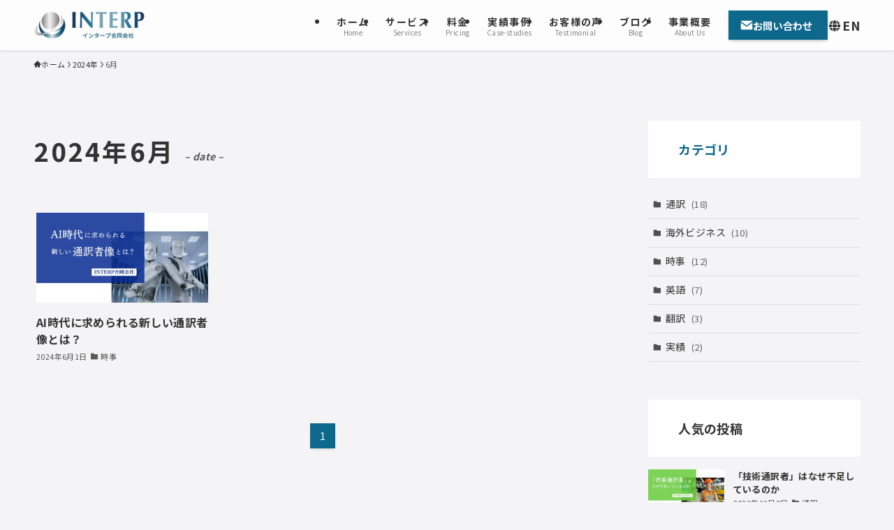

--- FILE ---
content_type: text/html; charset=UTF-8
request_url: https://interp.jp/2024/06/
body_size: 17793
content:
<!DOCTYPE html>
<html lang="ja" data-loaded="false" data-scrolled="false" data-spmenu="closed">
<head>
<meta charset="utf-8">
<meta name="format-detection" content="telephone=no">
<meta http-equiv="X-UA-Compatible" content="IE=edge">
<meta name="viewport" content="width=device-width, viewport-fit=cover">
<title>2024年6月 | INTERP合同会社</title>
<meta name='robots' content='max-image-preview:large' />
	<style>img:is([sizes="auto" i], [sizes^="auto," i]) { contain-intrinsic-size: 3000px 1500px }</style>
	<link rel="alternate" type="application/rss+xml" title="INTERP合同会社 &raquo; フィード" href="https://interp.jp/feed/" />
<link rel="alternate" type="application/rss+xml" title="INTERP合同会社 &raquo; コメントフィード" href="https://interp.jp/comments/feed/" />

<!-- SEO SIMPLE PACK 3.6.2 -->
<meta name="robots" content="noindex">
<meta name="description" content="2024年6月の記事一覧ページです。">
<link rel="canonical" href="https://interp.jp/2024/06/">
<meta property="og:locale" content="ja_JP">
<meta property="og:type" content="website">
<meta property="og:image" content="https://interp.jp/cms/wp-content/uploads/b95f94639fcf8f96c24d688482171f44.png">
<meta property="og:title" content="2024年6月 | INTERP合同会社">
<meta property="og:description" content="2024年6月の記事一覧ページです。">
<meta property="og:url" content="https://interp.jp/2024/06/">
<meta property="og:site_name" content="INTERP合同会社">
<meta name="twitter:card" content="summary_large_image">
<!-- Google Analytics (gtag.js) -->
<script async src="https://www.googletagmanager.com/gtag/js?id=G-QSMEGBEM10"></script>
<script>
	window.dataLayer = window.dataLayer || [];
	function gtag(){dataLayer.push(arguments);}
	gtag("js", new Date());
	gtag("config", "G-QSMEGBEM10");
</script>
	<!-- / SEO SIMPLE PACK -->

<link rel='stylesheet' id='wp-block-library-css' href='https://interp.jp/cms/wp-includes/css/dist/block-library/style.min.css?ver=fe9dc6fa4d359b88c91fd5126d84c305' type='text/css' media='all' />
<link rel='stylesheet' id='swell-icons-css' href='https://interp.jp/cms/wp-content/themes/swell/build/css/swell-icons.css?ver=2.16.0' type='text/css' media='all' />
<link rel='stylesheet' id='main_style-css' href='https://interp.jp/cms/wp-content/themes/swell/build/css/main.css?ver=2.16.0' type='text/css' media='all' />
<style id='main_style-inline-css' type='text/css'>
.swl-format-2 {
	font-weight: bold;
}
</style>
<link rel='stylesheet' id='swell_blocks-css' href='https://interp.jp/cms/wp-content/themes/swell/build/css/blocks.css?ver=2.16.0' type='text/css' media='all' />
<style id='swell_custom-inline-css' type='text/css'>
:root{--swl-fz--content:4vw;--swl-letter_spacing:.025em;--swl-font_family:"Noto Sans JP", sans-serif;--swl-font_weight:400;--color_main:#0e688c;--color_text:#333;--color_link:#1176d4;--color_htag:#0e688c;--color_bg:#f4f4f6;--color_gradient1:#1d1486;--color_gradient2:#1d1486;--color_main_thin:rgba(18, 130, 175, 0.05 );--color_main_dark:rgba(11, 78, 105, 1 );--color_list_check:#0e688c;--color_list_num:#0e688c;--color_list_good:#86dd7b;--color_list_triangle:#f4e03a;--color_list_bad:#f36060;--color_faq_q:#d55656;--color_faq_a:#6599b7;--color_icon_good:#3cd250;--color_icon_good_bg:#ecffe9;--color_icon_bad:#4b73eb;--color_icon_bad_bg:#eafaff;--color_icon_info:#ffffff;--color_icon_info_bg:#236e8c;--color_icon_announce:#ffa537;--color_icon_announce_bg:#fff5f0;--color_icon_pen:#7a7a7a;--color_icon_pen_bg:#f7f7f7;--color_icon_book:#787364;--color_icon_book_bg:#f8f6ef;--color_icon_point:#ffa639;--color_icon_check:#86d67c;--color_icon_batsu:#f36060;--color_icon_hatena:#5295cc;--color_icon_caution:#f7da38;--color_icon_memo:#84878a;--color_deep01:#e44141;--color_deep02:#3d79d5;--color_deep03:#63a84d;--color_deep04:#f09f4d;--color_pale01:#fff2f0;--color_pale02:#f3f8fd;--color_pale03:#f1f9ee;--color_pale04:#fdf9ee;--color_mark_blue:#b7e3ff;--color_mark_green:#bdf9c3;--color_mark_yellow:#fcf69f;--color_mark_orange:#ffddbc;--border01:solid 1px var(--color_main);--border02:solid 2px var(--color_main);--border03:solid 1px #cccccc;--border04:solid 2px #cccccc;--card_posts_thumb_ratio:52.356%;--list_posts_thumb_ratio:52.356%;--big_posts_thumb_ratio:52.356%;--thumb_posts_thumb_ratio:52.356%;--blogcard_thumb_ratio:52.356%;--color_header_bg:#fdfdfd;--color_header_text:#333;--color_footer_bg:#fdfdfd;--color_footer_text:#333;--container_size:1200px;--article_size:980px;--logo_size_sp:52px;--logo_size_pc:40px;--logo_size_pcfix:40px;}.swl-cell-bg[data-icon="doubleCircle"]{--cell-icon-color:#ffc977}.swl-cell-bg[data-icon="circle"]{--cell-icon-color:#94e29c}.swl-cell-bg[data-icon="triangle"]{--cell-icon-color:#eeda2f}.swl-cell-bg[data-icon="close"]{--cell-icon-color:#ec9191}.swl-cell-bg[data-icon="hatena"]{--cell-icon-color:#93c9da}.swl-cell-bg[data-icon="check"]{--cell-icon-color:#94e29c}.swl-cell-bg[data-icon="line"]{--cell-icon-color:#9b9b9b}.cap_box[data-colset="col1"]{--capbox-color:#f59b5f;--capbox-color--bg:#fff8eb}.cap_box[data-colset="col2"]{--capbox-color:#5fb9f5;--capbox-color--bg:#edf5ff}.cap_box[data-colset="col3"]{--capbox-color:#2fcd90;--capbox-color--bg:#eafaf2}.red_{--the-btn-color:#f74a4a;--the-btn-color2:#ffbc49;--the-solid-shadow: rgba(185, 56, 56, 1 )}.blue_{--the-btn-color:#338df4;--the-btn-color2:#35eaff;--the-solid-shadow: rgba(38, 106, 183, 1 )}.green_{--the-btn-color:#62d847;--the-btn-color2:#7bf7bd;--the-solid-shadow: rgba(74, 162, 53, 1 )}.is-style-btn_normal{--the-btn-radius:0px}.is-style-btn_solid{--the-btn-radius:0px}.is-style-btn_shiny{--the-btn-radius:0px}.is-style-btn_line{--the-btn-radius:0px}.post_content blockquote{padding:1.5em 2em 1.5em 3em}.post_content blockquote::before{content:"";display:block;width:5px;height:calc(100% - 3em);top:1.5em;left:1.5em;border-left:solid 1px rgba(180,180,180,.75);border-right:solid 1px rgba(180,180,180,.75);}.mark_blue{background:repeating-linear-gradient(-45deg,var(--color_mark_blue),var(--color_mark_blue) 2px,transparent 2px,transparent 4px) no-repeat 0 1em}.mark_green{background:repeating-linear-gradient(-45deg,var(--color_mark_green),var(--color_mark_green) 2px,transparent 2px,transparent 4px) no-repeat 0 1em}.mark_yellow{background:repeating-linear-gradient(-45deg,var(--color_mark_yellow),var(--color_mark_yellow) 2px,transparent 2px,transparent 4px) no-repeat 0 1em}.mark_orange{background:repeating-linear-gradient(-45deg,var(--color_mark_orange),var(--color_mark_orange) 2px,transparent 2px,transparent 4px) no-repeat 0 1em}[class*="is-style-icon_"]{color:#333;border-width:0}[class*="is-style-big_icon_"]{border-width:2px;border-style:solid}[data-col="gray"] .c-balloon__text{background:#f7f7f7;border-color:#ccc}[data-col="gray"] .c-balloon__before{border-right-color:#f7f7f7}[data-col="green"] .c-balloon__text{background:#d1f8c2;border-color:#9ddd93}[data-col="green"] .c-balloon__before{border-right-color:#d1f8c2}[data-col="blue"] .c-balloon__text{background:#e2f6ff;border-color:#93d2f0}[data-col="blue"] .c-balloon__before{border-right-color:#e2f6ff}[data-col="red"] .c-balloon__text{background:#ffebeb;border-color:#f48789}[data-col="red"] .c-balloon__before{border-right-color:#ffebeb}[data-col="yellow"] .c-balloon__text{background:#f9f7d2;border-color:#fbe593}[data-col="yellow"] .c-balloon__before{border-right-color:#f9f7d2}.-type-list2 .p-postList__body::after,.-type-big .p-postList__body::after{content: "READ MORE »";}.c-postThumb__cat{background-color:#0e688c;color:#fff;background-image: repeating-linear-gradient(-45deg,rgba(255,255,255,.1),rgba(255,255,255,.1) 6px,transparent 6px,transparent 12px)}.post_content h2:where(:not([class^="swell-block-"]):not(.faq_q):not(.p-postList__title)){background:var(--color_htag);padding:.75em 1em;color:#fff;border-radius:var(--swl-radius--2, 0px)}.post_content h2:where(:not([class^="swell-block-"]):not(.faq_q):not(.p-postList__title))::before{position:absolute;display:block;pointer-events:none}.post_content h3:where(:not([class^="swell-block-"]):not(.faq_q):not(.p-postList__title)){border-left:solid 4px var(--color_htag);padding:.25em 0 .25em 16px}.l-header{box-shadow: 0 1px 4px rgba(0,0,0,.12)}.l-header__customBtn{color:#fff;background-color:#1d1486}.c-gnav a::after{background:var(--color_main);width:100%;height:2px;transform:scaleX(0)}.p-spHeadMenu .menu-item.-current{border-bottom-color:var(--color_main)}.c-gnav > li:hover > a::after,.c-gnav > .-current > a::after{transform: scaleX(1)}.c-gnav .sub-menu{color:#fff;background:var(--color_main)}.l-fixHeader::before{opacity:1}#pagetop{border-radius:50%}#before_footer_widget{margin-bottom:0}.c-widget__title.-spmenu{padding:.5em .75em;border-radius:var(--swl-radius--2, 0px);background:var(--color_main);color:#fff;}.c-widget__title.-footer{padding:.5em}.c-widget__title.-footer::before{content:"";bottom:0;left:0;width:40%;z-index:1;background:var(--color_main)}.c-widget__title.-footer::after{content:"";bottom:0;left:0;width:100%;background:var(--color_border)}.c-secTitle{border-left:solid 2px var(--color_main);padding:0em .75em}.p-spMenu{color:#333}.p-spMenu__inner::before{background:#fdfdfd;opacity:1}.p-spMenu__overlay{background:#000;opacity:0.6}[class*="page-numbers"]{color:#fff;background-color:#dedede}.l-topTitleArea.c-filterLayer::before{background-color:#000;opacity:0.2;content:""}@media screen and (min-width: 960px){:root{}}@media screen and (max-width: 959px){:root{}.l-header__logo{margin-right:auto}.l-header__inner{-webkit-box-pack:end;-webkit-justify-content:flex-end;justify-content:flex-end}}@media screen and (min-width: 600px){:root{--swl-fz--content:16px;}}@media screen and (max-width: 599px){:root{}}@media (min-width: 1188px) {.alignwide{left:-100px;width:calc(100% + 200px);}}@media (max-width: 1188px) {.-sidebar-off .swell-block-fullWide__inner.l-container .alignwide{left:0px;width:100%;}}.l-fixHeader .l-fixHeader__gnav{order:0}[data-scrolled=true] .l-fixHeader[data-ready]{opacity:1;-webkit-transform:translateY(0)!important;transform:translateY(0)!important;visibility:visible}.-body-solid .l-fixHeader{box-shadow:0 2px 4px var(--swl-color_shadow)}.l-fixHeader__inner{align-items:stretch;color:var(--color_header_text);display:flex;padding-bottom:0;padding-top:0;position:relative;z-index:1}.l-fixHeader__logo{align-items:center;display:flex;line-height:1;margin-right:24px;order:0;padding:16px 0}.is-style-btn_normal a,.is-style-btn_shiny a{box-shadow:var(--swl-btn_shadow)}.c-shareBtns__btn,.is-style-balloon>.c-tabList .c-tabList__button,.p-snsCta,[class*=page-numbers]{box-shadow:var(--swl-box_shadow)}.p-articleThumb__img,.p-articleThumb__youtube{box-shadow:var(--swl-img_shadow)}.p-pickupBanners__item .c-bannerLink,.p-postList__thumb{box-shadow:0 2px 8px rgba(0,0,0,.1),0 4px 4px -4px rgba(0,0,0,.1)}.p-postList.-w-ranking li:before{background-image:repeating-linear-gradient(-45deg,hsla(0,0%,100%,.1),hsla(0,0%,100%,.1) 6px,transparent 0,transparent 12px);box-shadow:1px 1px 4px rgba(0,0,0,.2)}@media (min-width:960px){.-series .l-header__inner{align-items:stretch;display:flex}.-series .l-header__logo{align-items:center;display:flex;flex-wrap:wrap;margin-right:24px;padding:16px 0}.-series .l-header__logo .c-catchphrase{font-size:13px;padding:4px 0}.-series .c-headLogo{margin-right:16px}.-series-right .l-header__inner{justify-content:space-between}.-series-right .c-gnavWrap{margin-left:auto}.-series-right .w-header{margin-left:12px}.-series-left .w-header{margin-left:auto}}@media (min-width:960px) and (min-width:600px){.-series .c-headLogo{max-width:400px}}.c-gnav .sub-menu a:before,.c-listMenu a:before{-webkit-font-smoothing:antialiased;-moz-osx-font-smoothing:grayscale;font-family:icomoon!important;font-style:normal;font-variant:normal;font-weight:400;line-height:1;text-transform:none}.c-submenuToggleBtn{display:none}.c-listMenu a{padding:.75em 1em .75em 1.5em;transition:padding .25s}.c-listMenu a:hover{padding-left:1.75em;padding-right:.75em}.c-gnav .sub-menu a:before,.c-listMenu a:before{color:inherit;content:"\e921";display:inline-block;left:2px;position:absolute;top:50%;-webkit-transform:translateY(-50%);transform:translateY(-50%);vertical-align:middle}.widget_categories>ul>.cat-item>a,.wp-block-categories-list>li>a{padding-left:1.75em}.c-listMenu .children,.c-listMenu .sub-menu{margin:0}.c-listMenu .children a,.c-listMenu .sub-menu a{font-size:.9em;padding-left:2.5em}.c-listMenu .children a:before,.c-listMenu .sub-menu a:before{left:1em}.c-listMenu .children a:hover,.c-listMenu .sub-menu a:hover{padding-left:2.75em}.c-listMenu .children ul a,.c-listMenu .sub-menu ul a{padding-left:3.25em}.c-listMenu .children ul a:before,.c-listMenu .sub-menu ul a:before{left:1.75em}.c-listMenu .children ul a:hover,.c-listMenu .sub-menu ul a:hover{padding-left:3.5em}.c-gnav li:hover>.sub-menu{opacity:1;visibility:visible}.c-gnav .sub-menu:before{background:inherit;content:"";height:100%;left:0;position:absolute;top:0;width:100%;z-index:0}.c-gnav .sub-menu .sub-menu{left:100%;top:0;z-index:-1}.c-gnav .sub-menu a{padding-left:2em}.c-gnav .sub-menu a:before{left:.5em}.c-gnav .sub-menu a:hover .ttl{left:4px}:root{--color_content_bg:var(--color_bg);}.c-widget__title.-side{padding:.5em}.c-widget__title.-side::before{content:"";bottom:0;left:0;width:40%;z-index:1;background:var(--color_main)}.c-widget__title.-side::after{content:"";bottom:0;left:0;width:100%;background:var(--color_border)}@media screen and (min-width: 960px){:root{}}@media screen and (max-width: 959px){:root{}}@media screen and (min-width: 600px){:root{}}@media screen and (max-width: 599px){:root{}}.swell-block-fullWide__inner.l-container{--swl-fw_inner_pad:var(--swl-pad_container,0px)}@media (min-width:960px){.-sidebar-on .l-content .alignfull,.-sidebar-on .l-content .alignwide{left:-16px;width:calc(100% + 32px)}.swell-block-fullWide__inner.l-article{--swl-fw_inner_pad:var(--swl-pad_post_content,0px)}.-sidebar-on .swell-block-fullWide__inner .alignwide{left:0;width:100%}.-sidebar-on .swell-block-fullWide__inner .alignfull{left:calc(0px - var(--swl-fw_inner_pad, 0))!important;margin-left:0!important;margin-right:0!important;width:calc(100% + var(--swl-fw_inner_pad, 0)*2)!important}}
</style>
<link rel='stylesheet' id='swell-parts/footer-css' href='https://interp.jp/cms/wp-content/themes/swell/build/css/modules/parts/footer.css?ver=2.16.0' type='text/css' media='all' />
<link rel='stylesheet' id='swell-page/archive-css' href='https://interp.jp/cms/wp-content/themes/swell/build/css/modules/page/archive.css?ver=2.16.0' type='text/css' media='all' />
<style id='classic-theme-styles-inline-css' type='text/css'>
/*! This file is auto-generated */
.wp-block-button__link{color:#fff;background-color:#32373c;border-radius:9999px;box-shadow:none;text-decoration:none;padding:calc(.667em + 2px) calc(1.333em + 2px);font-size:1.125em}.wp-block-file__button{background:#32373c;color:#fff;text-decoration:none}
</style>
<style id='global-styles-inline-css' type='text/css'>
:root{--wp--preset--aspect-ratio--square: 1;--wp--preset--aspect-ratio--4-3: 4/3;--wp--preset--aspect-ratio--3-4: 3/4;--wp--preset--aspect-ratio--3-2: 3/2;--wp--preset--aspect-ratio--2-3: 2/3;--wp--preset--aspect-ratio--16-9: 16/9;--wp--preset--aspect-ratio--9-16: 9/16;--wp--preset--color--black: #000;--wp--preset--color--cyan-bluish-gray: #abb8c3;--wp--preset--color--white: #fff;--wp--preset--color--pale-pink: #f78da7;--wp--preset--color--vivid-red: #cf2e2e;--wp--preset--color--luminous-vivid-orange: #ff6900;--wp--preset--color--luminous-vivid-amber: #fcb900;--wp--preset--color--light-green-cyan: #7bdcb5;--wp--preset--color--vivid-green-cyan: #00d084;--wp--preset--color--pale-cyan-blue: #8ed1fc;--wp--preset--color--vivid-cyan-blue: #0693e3;--wp--preset--color--vivid-purple: #9b51e0;--wp--preset--color--swl-main: var(--color_main);--wp--preset--color--swl-main-thin: var(--color_main_thin);--wp--preset--color--swl-gray: var(--color_gray);--wp--preset--color--swl-deep-01: var(--color_deep01);--wp--preset--color--swl-deep-02: var(--color_deep02);--wp--preset--color--swl-deep-03: var(--color_deep03);--wp--preset--color--swl-deep-04: var(--color_deep04);--wp--preset--color--swl-pale-01: var(--color_pale01);--wp--preset--color--swl-pale-02: var(--color_pale02);--wp--preset--color--swl-pale-03: var(--color_pale03);--wp--preset--color--swl-pale-04: var(--color_pale04);--wp--preset--gradient--vivid-cyan-blue-to-vivid-purple: linear-gradient(135deg,rgba(6,147,227,1) 0%,rgb(155,81,224) 100%);--wp--preset--gradient--light-green-cyan-to-vivid-green-cyan: linear-gradient(135deg,rgb(122,220,180) 0%,rgb(0,208,130) 100%);--wp--preset--gradient--luminous-vivid-amber-to-luminous-vivid-orange: linear-gradient(135deg,rgba(252,185,0,1) 0%,rgba(255,105,0,1) 100%);--wp--preset--gradient--luminous-vivid-orange-to-vivid-red: linear-gradient(135deg,rgba(255,105,0,1) 0%,rgb(207,46,46) 100%);--wp--preset--gradient--very-light-gray-to-cyan-bluish-gray: linear-gradient(135deg,rgb(238,238,238) 0%,rgb(169,184,195) 100%);--wp--preset--gradient--cool-to-warm-spectrum: linear-gradient(135deg,rgb(74,234,220) 0%,rgb(151,120,209) 20%,rgb(207,42,186) 40%,rgb(238,44,130) 60%,rgb(251,105,98) 80%,rgb(254,248,76) 100%);--wp--preset--gradient--blush-light-purple: linear-gradient(135deg,rgb(255,206,236) 0%,rgb(152,150,240) 100%);--wp--preset--gradient--blush-bordeaux: linear-gradient(135deg,rgb(254,205,165) 0%,rgb(254,45,45) 50%,rgb(107,0,62) 100%);--wp--preset--gradient--luminous-dusk: linear-gradient(135deg,rgb(255,203,112) 0%,rgb(199,81,192) 50%,rgb(65,88,208) 100%);--wp--preset--gradient--pale-ocean: linear-gradient(135deg,rgb(255,245,203) 0%,rgb(182,227,212) 50%,rgb(51,167,181) 100%);--wp--preset--gradient--electric-grass: linear-gradient(135deg,rgb(202,248,128) 0%,rgb(113,206,126) 100%);--wp--preset--gradient--midnight: linear-gradient(135deg,rgb(2,3,129) 0%,rgb(40,116,252) 100%);--wp--preset--font-size--small: 0.9em;--wp--preset--font-size--medium: 1.1em;--wp--preset--font-size--large: 1.25em;--wp--preset--font-size--x-large: 42px;--wp--preset--font-size--xs: 0.75em;--wp--preset--font-size--huge: 1.6em;--wp--preset--spacing--20: 0.44rem;--wp--preset--spacing--30: 0.67rem;--wp--preset--spacing--40: 1rem;--wp--preset--spacing--50: 1.5rem;--wp--preset--spacing--60: 2.25rem;--wp--preset--spacing--70: 3.38rem;--wp--preset--spacing--80: 5.06rem;--wp--preset--shadow--natural: 6px 6px 9px rgba(0, 0, 0, 0.2);--wp--preset--shadow--deep: 12px 12px 50px rgba(0, 0, 0, 0.4);--wp--preset--shadow--sharp: 6px 6px 0px rgba(0, 0, 0, 0.2);--wp--preset--shadow--outlined: 6px 6px 0px -3px rgba(255, 255, 255, 1), 6px 6px rgba(0, 0, 0, 1);--wp--preset--shadow--crisp: 6px 6px 0px rgba(0, 0, 0, 1);}:where(.is-layout-flex){gap: 0.5em;}:where(.is-layout-grid){gap: 0.5em;}body .is-layout-flex{display: flex;}.is-layout-flex{flex-wrap: wrap;align-items: center;}.is-layout-flex > :is(*, div){margin: 0;}body .is-layout-grid{display: grid;}.is-layout-grid > :is(*, div){margin: 0;}:where(.wp-block-columns.is-layout-flex){gap: 2em;}:where(.wp-block-columns.is-layout-grid){gap: 2em;}:where(.wp-block-post-template.is-layout-flex){gap: 1.25em;}:where(.wp-block-post-template.is-layout-grid){gap: 1.25em;}.has-black-color{color: var(--wp--preset--color--black) !important;}.has-cyan-bluish-gray-color{color: var(--wp--preset--color--cyan-bluish-gray) !important;}.has-white-color{color: var(--wp--preset--color--white) !important;}.has-pale-pink-color{color: var(--wp--preset--color--pale-pink) !important;}.has-vivid-red-color{color: var(--wp--preset--color--vivid-red) !important;}.has-luminous-vivid-orange-color{color: var(--wp--preset--color--luminous-vivid-orange) !important;}.has-luminous-vivid-amber-color{color: var(--wp--preset--color--luminous-vivid-amber) !important;}.has-light-green-cyan-color{color: var(--wp--preset--color--light-green-cyan) !important;}.has-vivid-green-cyan-color{color: var(--wp--preset--color--vivid-green-cyan) !important;}.has-pale-cyan-blue-color{color: var(--wp--preset--color--pale-cyan-blue) !important;}.has-vivid-cyan-blue-color{color: var(--wp--preset--color--vivid-cyan-blue) !important;}.has-vivid-purple-color{color: var(--wp--preset--color--vivid-purple) !important;}.has-black-background-color{background-color: var(--wp--preset--color--black) !important;}.has-cyan-bluish-gray-background-color{background-color: var(--wp--preset--color--cyan-bluish-gray) !important;}.has-white-background-color{background-color: var(--wp--preset--color--white) !important;}.has-pale-pink-background-color{background-color: var(--wp--preset--color--pale-pink) !important;}.has-vivid-red-background-color{background-color: var(--wp--preset--color--vivid-red) !important;}.has-luminous-vivid-orange-background-color{background-color: var(--wp--preset--color--luminous-vivid-orange) !important;}.has-luminous-vivid-amber-background-color{background-color: var(--wp--preset--color--luminous-vivid-amber) !important;}.has-light-green-cyan-background-color{background-color: var(--wp--preset--color--light-green-cyan) !important;}.has-vivid-green-cyan-background-color{background-color: var(--wp--preset--color--vivid-green-cyan) !important;}.has-pale-cyan-blue-background-color{background-color: var(--wp--preset--color--pale-cyan-blue) !important;}.has-vivid-cyan-blue-background-color{background-color: var(--wp--preset--color--vivid-cyan-blue) !important;}.has-vivid-purple-background-color{background-color: var(--wp--preset--color--vivid-purple) !important;}.has-black-border-color{border-color: var(--wp--preset--color--black) !important;}.has-cyan-bluish-gray-border-color{border-color: var(--wp--preset--color--cyan-bluish-gray) !important;}.has-white-border-color{border-color: var(--wp--preset--color--white) !important;}.has-pale-pink-border-color{border-color: var(--wp--preset--color--pale-pink) !important;}.has-vivid-red-border-color{border-color: var(--wp--preset--color--vivid-red) !important;}.has-luminous-vivid-orange-border-color{border-color: var(--wp--preset--color--luminous-vivid-orange) !important;}.has-luminous-vivid-amber-border-color{border-color: var(--wp--preset--color--luminous-vivid-amber) !important;}.has-light-green-cyan-border-color{border-color: var(--wp--preset--color--light-green-cyan) !important;}.has-vivid-green-cyan-border-color{border-color: var(--wp--preset--color--vivid-green-cyan) !important;}.has-pale-cyan-blue-border-color{border-color: var(--wp--preset--color--pale-cyan-blue) !important;}.has-vivid-cyan-blue-border-color{border-color: var(--wp--preset--color--vivid-cyan-blue) !important;}.has-vivid-purple-border-color{border-color: var(--wp--preset--color--vivid-purple) !important;}.has-vivid-cyan-blue-to-vivid-purple-gradient-background{background: var(--wp--preset--gradient--vivid-cyan-blue-to-vivid-purple) !important;}.has-light-green-cyan-to-vivid-green-cyan-gradient-background{background: var(--wp--preset--gradient--light-green-cyan-to-vivid-green-cyan) !important;}.has-luminous-vivid-amber-to-luminous-vivid-orange-gradient-background{background: var(--wp--preset--gradient--luminous-vivid-amber-to-luminous-vivid-orange) !important;}.has-luminous-vivid-orange-to-vivid-red-gradient-background{background: var(--wp--preset--gradient--luminous-vivid-orange-to-vivid-red) !important;}.has-very-light-gray-to-cyan-bluish-gray-gradient-background{background: var(--wp--preset--gradient--very-light-gray-to-cyan-bluish-gray) !important;}.has-cool-to-warm-spectrum-gradient-background{background: var(--wp--preset--gradient--cool-to-warm-spectrum) !important;}.has-blush-light-purple-gradient-background{background: var(--wp--preset--gradient--blush-light-purple) !important;}.has-blush-bordeaux-gradient-background{background: var(--wp--preset--gradient--blush-bordeaux) !important;}.has-luminous-dusk-gradient-background{background: var(--wp--preset--gradient--luminous-dusk) !important;}.has-pale-ocean-gradient-background{background: var(--wp--preset--gradient--pale-ocean) !important;}.has-electric-grass-gradient-background{background: var(--wp--preset--gradient--electric-grass) !important;}.has-midnight-gradient-background{background: var(--wp--preset--gradient--midnight) !important;}.has-small-font-size{font-size: var(--wp--preset--font-size--small) !important;}.has-medium-font-size{font-size: var(--wp--preset--font-size--medium) !important;}.has-large-font-size{font-size: var(--wp--preset--font-size--large) !important;}.has-x-large-font-size{font-size: var(--wp--preset--font-size--x-large) !important;}
:where(.wp-block-post-template.is-layout-flex){gap: 1.25em;}:where(.wp-block-post-template.is-layout-grid){gap: 1.25em;}
:where(.wp-block-columns.is-layout-flex){gap: 2em;}:where(.wp-block-columns.is-layout-grid){gap: 2em;}
:root :where(.wp-block-pullquote){font-size: 1.5em;line-height: 1.6;}
</style>
<link rel='stylesheet' id='contact-form-7-css' href='https://interp.jp/cms/wp-content/plugins/contact-form-7/includes/css/styles.css?ver=6.1.4' type='text/css' media='all' />
<link rel='stylesheet' id='child_style-css' href='https://interp.jp/cms/wp-content/themes/swell_child/style.css?ver=2025120533355' type='text/css' media='all' />
<script type="text/javascript" src="https://interp.jp/cms/wp-content/plugins/qa-heatmap-analytics/js/polyfill/object_assign.js?ver=5.1.1.0" id="qahm-polyfill-object-assign-js"></script>
<script type="text/javascript" src="https://interp.jp/cms/wp-content/plugins/qa-heatmap-analytics/cookie-consent-qtag.php?cookie_consent=yes&amp;ver=5.1.1.0" id="qahm-cookie-consent-qtag-js"></script>

<link href="https://fonts.googleapis.com/css?family=Noto+Sans+JP:400,700&#038;display=swap" rel="stylesheet">
<noscript><link href="https://interp.jp/cms/wp-content/themes/swell/build/css/noscript.css" rel="stylesheet"></noscript>
<link rel="https://api.w.org/" href="https://interp.jp/wp-json/" />  
        <script>  
        var qahmz  = qahmz || {};  
        qahmz.initDate   = new Date();  
        qahmz.domloaded = false;  
        document.addEventListener("DOMContentLoaded",function() {  
            qahmz.domloaded = true;  
        });  
        qahmz.xdm        = "interp.jp";  
        qahmz.cookieMode = true;  
        qahmz.debug = false;  
        qahmz.tracking_id = "b20628a42db9dbd8";  
        qahmz.send_interval = 3000;  
        qahmz.ajaxurl = "https://interp.jp/cms/wp-content/plugins/qa-heatmap-analytics/qahm-ajax.php";  
        qahmz.tracking_hash = "0db4e5335f58e110";  
        </script>
          
        <script src="https://interp.jp/cms/wp-content/qa-zero-data/qtag_js/b20628a42db9dbd8/qtag.js" async></script>  
        <link rel="icon" href="https://interp.jp/cms/wp-content/uploads/cropped-color_symbol-32x32.jpg" sizes="32x32" />
<link rel="icon" href="https://interp.jp/cms/wp-content/uploads/cropped-color_symbol-192x192.jpg" sizes="192x192" />
<link rel="apple-touch-icon" href="https://interp.jp/cms/wp-content/uploads/cropped-color_symbol-180x180.jpg" />
<meta name="msapplication-TileImage" content="https://interp.jp/cms/wp-content/uploads/cropped-color_symbol-270x270.jpg" />

<link rel="stylesheet" href="https://interp.jp/cms/wp-content/themes/swell/build/css/print.css" media="print" >
</head>
<body>
<div id="body_wrap" class="archive date wp-theme-swell wp-child-theme-swell_child -body-solid -index-off -sidebar-on -frame-off" >
<div id="sp_menu" class="p-spMenu -right">
	<div class="p-spMenu__inner">
		<div class="p-spMenu__closeBtn">
			<button class="c-iconBtn -menuBtn c-plainBtn" data-onclick="toggleMenu" aria-label="メニューを閉じる">
				<i class="c-iconBtn__icon icon-close-thin"></i>
			</button>
		</div>
		<div class="p-spMenu__body">
			<div class="c-widget__title -spmenu">
				MENU			</div>
			<div class="p-spMenu__nav">
				<ul class="c-spnav c-listMenu"><li class="menu-item menu-item-type-post_type menu-item-object-page menu-item-home menu-item-1218"><a href="https://interp.jp/">ホーム<span class="c-smallNavTitle desc">Home</span></a></li>
<li class="menu-item menu-item-type-post_type menu-item-object-page menu-item-has-children menu-item-1220"><a href="https://interp.jp/services/">サービス<span class="c-smallNavTitle desc">Services</span></a>
<ul class="sub-menu">
	<li class="menu-item menu-item-type-post_type menu-item-object-page menu-item-2444"><a href="https://interp.jp/services/interpreting/">通訳<span class="c-smallNavTitle desc">Interpreting</span></a></li>
	<li class="menu-item menu-item-type-post_type menu-item-object-page menu-item-4358"><a href="https://interp.jp/services/international-events-2/">国際イベント<span class="c-smallNavTitle desc">International Events</span></a></li>
	<li class="menu-item menu-item-type-post_type menu-item-object-page menu-item-2507"><a href="https://interp.jp/services/trainings/">人材育成<span class="c-smallNavTitle desc">Trainings</span></a></li>
	<li class="menu-item menu-item-type-post_type menu-item-object-page menu-item-2445"><a href="https://interp.jp/services/global-business-support/">海外ビジネスサポート<span class="c-smallNavTitle desc">Global Business Support</span></a></li>
</ul>
</li>
<li class="menu-item menu-item-type-post_type menu-item-object-page menu-item-1221"><a href="https://interp.jp/pricing/">料金<span class="c-smallNavTitle desc">Pricing</span></a></li>
<li class="menu-item menu-item-type-post_type menu-item-object-page menu-item-has-children menu-item-1222"><a href="https://interp.jp/case-studies/">実績事例<span class="c-smallNavTitle desc">Case-studies</span></a>
<ul class="sub-menu">
	<li class="menu-item menu-item-type-post_type menu-item-object-page menu-item-1526"><a href="https://interp.jp/case-studies/case-studies-interpreting/">通訳の実績事例<span class="c-smallNavTitle desc">Interpreting</span></a></li>
	<li class="menu-item menu-item-type-post_type menu-item-object-page menu-item-4747"><a href="https://interp.jp/case-studies/case-studies-international-events/">国際イベントの実績事例<span class="c-smallNavTitle desc">International Events</span></a></li>
	<li class="menu-item menu-item-type-post_type menu-item-object-page menu-item-1499"><a href="https://interp.jp/case-studies/case-studies-trainings/">人材育成の実績事例<span class="c-smallNavTitle desc">Trainings</span></a></li>
	<li class="menu-item menu-item-type-post_type menu-item-object-page menu-item-1524"><a href="https://interp.jp/case-studies/case-studies-business-support/">ビジネスサポートの実績事例<span class="c-smallNavTitle desc">Global Business Support</span></a></li>
</ul>
</li>
<li class="menu-item menu-item-type-post_type menu-item-object-page menu-item-1223"><a href="https://interp.jp/testimonials/">お客様の声<span class="c-smallNavTitle desc">Testimonial</span></a></li>
<li class="menu-item menu-item-type-post_type menu-item-object-page current_page_parent menu-item-5408"><a href="https://interp.jp/blog/">ブログ<span class="c-smallNavTitle desc">Blog</span></a></li>
<li class="menu-item menu-item-type-post_type menu-item-object-page menu-item-1224"><a href="https://interp.jp/about-us/">事業概要<span class="c-smallNavTitle desc">About Us</span></a></li>
</ul>			</div>
			<div id="sp_menu_bottom" class="p-spMenu__bottom w-spMenuBottom"><div id="custom_html-2" class="widget_text c-widget widget_custom_html"><div class="textwidget custom-html-widget"><div class="p-blogParts post_content" data-partsID="2317">
<div class="swell-block-columns" style="--clmn-w--pc:100%;--clmn-w--tab:100%"><div class="swell-block-columns__inner">
<div class="swell-block-column swl-has-mb--s">
<div class="wp-block-group d-none"><div class="wp-block-group__inner-container is-layout-constrained wp-block-group-is-layout-constrained">
<p class="has-text-align-center tel-exp u-mb-ctrl u-mb-0 has-swl-main-color has-text-color"><span data-icon="FasMobileScreenButton" data-id="0" style="--the-icon-svg: url([data-uri])" aria-hidden="true" class="swl-inline-icon"> </span>お急ぎの方はお電話にて</p>



<p class="has-text-align-center has-swl-main-color has-text-color" style="font-size:2em;line-height:1.3"><strong>050-3562-4237</strong></p>
</div></div>
</div>



<div class="swell-block-column swl-has-mb--s" data-valign="center" style="--swl-clmn-pddng:1rem 2rem 1rem 2rem">
<div class="swell-block-button -size-l is-style-btn_normal"><a href="https://interp.jp/contact-us/" class="swell-block-button__link" data-has-icon="1"><svg class="__icon" height="1em" width="1em" xmlns="http://www.w3.org/2000/svg" aria-hidden="true" viewBox="0 0 48 48"><path d="M25.2 24.7 46 9.5V9c0-1.1-.9-2-2-2H4c-1.1 0-2 .9-2 2v.5l20.8 15.1c.7.6 1.7.6 2.4.1z"></path><path d="M22.8 29.6 2 14.5V38c0 1.7 1.3 3 3 3h38c1.7 0 3-1.3 3-3V14.5L25.2 29.6c-.7.5-1.7.5-2.4 0z"></path></svg><span>お問い合わせフォーム</span></a></div>
</div>
</div></div>
</div>
<!-- スマホ開閉メニュー内 --></div></div></div>		</div>
	</div>
	<div class="p-spMenu__overlay c-overlay" data-onclick="toggleMenu"></div>
</div>
<header id="header" class="l-header -series -series-right" data-spfix="1">
		<div class="l-header__inner l-container">
		<div class="l-header__logo">
			<div class="c-headLogo -img"><a href="https://interp.jp/" title="INTERP合同会社" class="c-headLogo__link" rel="home"><img width="400" height="100"  src="https://interp.jp/cms/wp-content/uploads/INTERP_logo.png" alt="INTERP合同会社" class="c-headLogo__img" sizes="(max-width: 959px) 50vw, 800px" decoding="async" loading="eager" ></a></div>					</div>
		<nav id="gnav" class="l-header__gnav c-gnavWrap">
					<ul class="c-gnav">
			<li class="menu-item menu-item-type-post_type menu-item-object-page menu-item-home menu-item-1218"><a href="https://interp.jp/"><span class="ttl">ホーム</span><span class="c-smallNavTitle desc">Home</span></a></li>
<li class="menu-item menu-item-type-post_type menu-item-object-page menu-item-has-children menu-item-1220"><a href="https://interp.jp/services/"><span class="ttl">サービス</span><span class="c-smallNavTitle desc">Services</span></a>
<ul class="sub-menu">
	<li class="menu-item menu-item-type-post_type menu-item-object-page menu-item-2444"><a href="https://interp.jp/services/interpreting/"><span class="ttl">通訳</span><span class="c-smallNavTitle desc">Interpreting</span></a></li>
	<li class="menu-item menu-item-type-post_type menu-item-object-page menu-item-4358"><a href="https://interp.jp/services/international-events-2/"><span class="ttl">国際イベント</span><span class="c-smallNavTitle desc">International Events</span></a></li>
	<li class="menu-item menu-item-type-post_type menu-item-object-page menu-item-2507"><a href="https://interp.jp/services/trainings/"><span class="ttl">人材育成</span><span class="c-smallNavTitle desc">Trainings</span></a></li>
	<li class="menu-item menu-item-type-post_type menu-item-object-page menu-item-2445"><a href="https://interp.jp/services/global-business-support/"><span class="ttl">海外ビジネスサポート</span><span class="c-smallNavTitle desc">Global Business Support</span></a></li>
</ul>
</li>
<li class="menu-item menu-item-type-post_type menu-item-object-page menu-item-1221"><a href="https://interp.jp/pricing/"><span class="ttl">料金</span><span class="c-smallNavTitle desc">Pricing</span></a></li>
<li class="menu-item menu-item-type-post_type menu-item-object-page menu-item-has-children menu-item-1222"><a href="https://interp.jp/case-studies/"><span class="ttl">実績事例</span><span class="c-smallNavTitle desc">Case-studies</span></a>
<ul class="sub-menu">
	<li class="menu-item menu-item-type-post_type menu-item-object-page menu-item-1526"><a href="https://interp.jp/case-studies/case-studies-interpreting/"><span class="ttl">通訳の実績事例</span><span class="c-smallNavTitle desc">Interpreting</span></a></li>
	<li class="menu-item menu-item-type-post_type menu-item-object-page menu-item-4747"><a href="https://interp.jp/case-studies/case-studies-international-events/"><span class="ttl">国際イベントの実績事例</span><span class="c-smallNavTitle desc">International Events</span></a></li>
	<li class="menu-item menu-item-type-post_type menu-item-object-page menu-item-1499"><a href="https://interp.jp/case-studies/case-studies-trainings/"><span class="ttl">人材育成の実績事例</span><span class="c-smallNavTitle desc">Trainings</span></a></li>
	<li class="menu-item menu-item-type-post_type menu-item-object-page menu-item-1524"><a href="https://interp.jp/case-studies/case-studies-business-support/"><span class="ttl">ビジネスサポートの実績事例</span><span class="c-smallNavTitle desc">Global Business Support</span></a></li>
</ul>
</li>
<li class="menu-item menu-item-type-post_type menu-item-object-page menu-item-1223"><a href="https://interp.jp/testimonials/"><span class="ttl">お客様の声</span><span class="c-smallNavTitle desc">Testimonial</span></a></li>
<li class="menu-item menu-item-type-post_type menu-item-object-page current_page_parent menu-item-5408"><a href="https://interp.jp/blog/"><span class="ttl">ブログ</span><span class="c-smallNavTitle desc">Blog</span></a></li>
<li class="menu-item menu-item-type-post_type menu-item-object-page menu-item-1224"><a href="https://interp.jp/about-us/"><span class="ttl">事業概要</span><span class="c-smallNavTitle desc">About Us</span></a></li>
					</ul>
			</nav>
		<div class="w-header pc_"><div class="w-header__inner"><div id="text-7" class="w-header__item widget_text">			<div class="textwidget"><div class="p-blogParts post_content" data-partsID="1621">
<div class="wp-block-group is-row is-content-justification-center is-nowrap is-layout-flex wp-container-core-group-is-layout-94bc23d7 wp-block-group-is-layout-flex">
<div class="swell-block-button -size-s pc-h-contact is-style-btn_normal"><a href="https://interp.jp/contact-us/" class="swell-block-button__link" data-has-icon="1"><svg class="__icon" height="1em" width="1em" xmlns="http://www.w3.org/2000/svg" aria-hidden="true" viewBox="0 0 48 48"><path d="M25.2 24.7 46 9.5V9c0-1.1-.9-2-2-2H4c-1.1 0-2 .9-2 2v.5l20.8 15.1c.7.6 1.7.6 2.4.1z"></path><path d="M22.8 29.6 2 14.5V38c0 1.7 1.3 3 3 3h38c1.7 0 3-1.3 3-3V14.5L25.2 29.6c-.7.5-1.7.5-2.4 0z"></path></svg><span>お問い合わせ</span></a></div>



<p class="has-text-align-center lang-en has-small-font-size"><a href="https://interp.jp/en/" data-type="page" data-id="2"><span style="--the-icon-svg: url([data-uri])" data-icon="FasGlobe" data-id="0" aria-hidden="true" class="swl-inline-icon">  </span><strong><span class="swl-fz u-fz-l">EN</span></strong></a></p>
</div>
</div>
</div>
		</div></div></div><div class="l-header__customBtn sp_">
			<a href="https://interp.jp/en/" class="c-iconBtn">
			<i class="c-iconBtn__icon icon-bubbles"></i>
							<span class="c-iconBtn__label">EN</span>
					</a>
	</div>
<div class="l-header__menuBtn sp_">
	<button class="c-iconBtn -menuBtn c-plainBtn" data-onclick="toggleMenu" aria-label="メニューボタン">
		<i class="c-iconBtn__icon icon-menu-thin"></i>
			</button>
</div>
	</div>
	</header>
<div id="fix_header" class="l-fixHeader -series -series-right">
	<div class="l-fixHeader__inner l-container">
		<div class="l-fixHeader__logo">
			<div class="c-headLogo -img"><a href="https://interp.jp/" title="INTERP合同会社" class="c-headLogo__link" rel="home"><img width="400" height="100"  src="https://interp.jp/cms/wp-content/uploads/INTERP_logo.png" alt="INTERP合同会社" class="c-headLogo__img" sizes="(max-width: 959px) 50vw, 800px" decoding="async" loading="eager" ></a></div>		</div>
		<div class="l-fixHeader__gnav c-gnavWrap">
					<ul class="c-gnav">
			<li class="menu-item menu-item-type-post_type menu-item-object-page menu-item-home menu-item-1218"><a href="https://interp.jp/"><span class="ttl">ホーム</span><span class="c-smallNavTitle desc">Home</span></a></li>
<li class="menu-item menu-item-type-post_type menu-item-object-page menu-item-has-children menu-item-1220"><a href="https://interp.jp/services/"><span class="ttl">サービス</span><span class="c-smallNavTitle desc">Services</span></a>
<ul class="sub-menu">
	<li class="menu-item menu-item-type-post_type menu-item-object-page menu-item-2444"><a href="https://interp.jp/services/interpreting/"><span class="ttl">通訳</span><span class="c-smallNavTitle desc">Interpreting</span></a></li>
	<li class="menu-item menu-item-type-post_type menu-item-object-page menu-item-4358"><a href="https://interp.jp/services/international-events-2/"><span class="ttl">国際イベント</span><span class="c-smallNavTitle desc">International Events</span></a></li>
	<li class="menu-item menu-item-type-post_type menu-item-object-page menu-item-2507"><a href="https://interp.jp/services/trainings/"><span class="ttl">人材育成</span><span class="c-smallNavTitle desc">Trainings</span></a></li>
	<li class="menu-item menu-item-type-post_type menu-item-object-page menu-item-2445"><a href="https://interp.jp/services/global-business-support/"><span class="ttl">海外ビジネスサポート</span><span class="c-smallNavTitle desc">Global Business Support</span></a></li>
</ul>
</li>
<li class="menu-item menu-item-type-post_type menu-item-object-page menu-item-1221"><a href="https://interp.jp/pricing/"><span class="ttl">料金</span><span class="c-smallNavTitle desc">Pricing</span></a></li>
<li class="menu-item menu-item-type-post_type menu-item-object-page menu-item-has-children menu-item-1222"><a href="https://interp.jp/case-studies/"><span class="ttl">実績事例</span><span class="c-smallNavTitle desc">Case-studies</span></a>
<ul class="sub-menu">
	<li class="menu-item menu-item-type-post_type menu-item-object-page menu-item-1526"><a href="https://interp.jp/case-studies/case-studies-interpreting/"><span class="ttl">通訳の実績事例</span><span class="c-smallNavTitle desc">Interpreting</span></a></li>
	<li class="menu-item menu-item-type-post_type menu-item-object-page menu-item-4747"><a href="https://interp.jp/case-studies/case-studies-international-events/"><span class="ttl">国際イベントの実績事例</span><span class="c-smallNavTitle desc">International Events</span></a></li>
	<li class="menu-item menu-item-type-post_type menu-item-object-page menu-item-1499"><a href="https://interp.jp/case-studies/case-studies-trainings/"><span class="ttl">人材育成の実績事例</span><span class="c-smallNavTitle desc">Trainings</span></a></li>
	<li class="menu-item menu-item-type-post_type menu-item-object-page menu-item-1524"><a href="https://interp.jp/case-studies/case-studies-business-support/"><span class="ttl">ビジネスサポートの実績事例</span><span class="c-smallNavTitle desc">Global Business Support</span></a></li>
</ul>
</li>
<li class="menu-item menu-item-type-post_type menu-item-object-page menu-item-1223"><a href="https://interp.jp/testimonials/"><span class="ttl">お客様の声</span><span class="c-smallNavTitle desc">Testimonial</span></a></li>
<li class="menu-item menu-item-type-post_type menu-item-object-page current_page_parent menu-item-5408"><a href="https://interp.jp/blog/"><span class="ttl">ブログ</span><span class="c-smallNavTitle desc">Blog</span></a></li>
<li class="menu-item menu-item-type-post_type menu-item-object-page menu-item-1224"><a href="https://interp.jp/about-us/"><span class="ttl">事業概要</span><span class="c-smallNavTitle desc">About Us</span></a></li>
					</ul>
			</div>
	</div>
</div>
<div id="breadcrumb" class="p-breadcrumb"><ol class="p-breadcrumb__list l-container"><li class="p-breadcrumb__item"><a href="https://interp.jp/" class="p-breadcrumb__text"><span class="__home icon-home"> ホーム</span></a></li><li class="p-breadcrumb__item"><a href="https://interp.jp/2024/" class="p-breadcrumb__text"><span>2024年</span></a></li><li class="p-breadcrumb__item"><span class="p-breadcrumb__text">6月</span></li></ol></div><div id="content" class="l-content l-container" >
<main id="main_content" class="l-mainContent l-article">
	<div class="l-mainContent__inner">
		<h1 class="c-pageTitle"><span class="c-pageTitle__inner">2024年6月<small class="c-pageTitle__subTitle u-fz-14">– date –</small></span></h1>		<div class="p-archiveContent u-mt-40">
			<ul class="p-postList -type-card -pc-col3 -sp-col1"><li class="p-postList__item">
	<a href="https://interp.jp/ai-era-demands-new-style-of-interpreter/" class="p-postList__link">
		<div class="p-postList__thumb c-postThumb">
	<figure class="c-postThumb__figure">
		<img width="1200" height="630"  src="[data-uri]" alt="AI時代に求められる新しい通訳者像とは？" class="c-postThumb__img u-obf-cover lazyload" sizes="(min-width: 960px) 400px, 100vw" data-src="https://interp.jp/cms/wp-content/uploads/ebbd45bdcaba93bec029b8113d470b0b.png" data-srcset="https://interp.jp/cms/wp-content/uploads/ebbd45bdcaba93bec029b8113d470b0b.png 1200w, https://interp.jp/cms/wp-content/uploads/ebbd45bdcaba93bec029b8113d470b0b-768x403.png 768w" data-aspectratio="1200/630" ><noscript><img src="https://interp.jp/cms/wp-content/uploads/ebbd45bdcaba93bec029b8113d470b0b.png" class="c-postThumb__img u-obf-cover" alt=""></noscript>	</figure>
	</div>
					<div class="p-postList__body">
				<h2 class="p-postList__title">AI時代に求められる新しい通訳者像とは？</h2>								<div class="p-postList__meta">
					<div class="p-postList__times c-postTimes u-thin">
	<time class="c-postTimes__posted icon-posted" datetime="2024-06-01" aria-label="公開日">2024年6月1日</time></div>
		<span class="p-postList__cat u-thin icon-folder" data-cat-id="16">時事</span>
					</div>
			</div>
			</a>
</li>
</ul><div class="c-pagination">
<span class="page-numbers current">1</span></div>
		</div>
	</div>
</main>
<aside id="sidebar" class="l-sidebar">
	<div id="custom_html-3" class="widget_text c-widget widget_custom_html"><div class="textwidget custom-html-widget"><div class="p-blogParts post_content" data-partsID="2319">
<h3 class="wp-block-heading u-mb-ctrl u-mb-10 is-style-default has-white-background-color has-background" style="line-height:2">カテゴリ</h3>


<ul class="wp-block-categories-list c-listMenu wp-block-categories">	<li class="cat-item cat-item-11"><a href="https://interp.jp/category/interpreting/">通訳 <span class="cat-post-count">(18)</span></a>
</li>
	<li class="cat-item cat-item-14"><a href="https://interp.jp/category/global-business/">海外ビジネス <span class="cat-post-count">(10)</span></a>
</li>
	<li class="cat-item cat-item-16"><a href="https://interp.jp/category/current-affairs/">時事 <span class="cat-post-count">(12)</span></a>
</li>
	<li class="cat-item cat-item-15"><a href="https://interp.jp/category/english/">英語 <span class="cat-post-count">(7)</span></a>
</li>
	<li class="cat-item cat-item-10"><a href="https://interp.jp/category/translation/">翻訳 <span class="cat-post-count">(3)</span></a>
</li>
	<li class="cat-item cat-item-17"><a href="https://interp.jp/category/achievements/">実績 <span class="cat-post-count">(2)</span></a>
</li>
</ul>


<h3 class="wp-block-heading u-mb-ctrl u-mb-10 has-white-background-color has-text-color has-background" style="color:#333333;line-height:2">人気の投稿</h3>


<div class="p-postListWrap"><ul class="p-postList -type-list"><li class="p-postList__item">
	<a href="https://interp.jp/shortage-of-techinical-interpreters/" class="p-postList__link">
		<div class="p-postList__thumb c-postThumb">
	<figure class="c-postThumb__figure">
		<img decoding="async" width="1200" height="630"  src="[data-uri]" alt="「技術通訳者」はなぜ不足しているのか" class="c-postThumb__img u-obf-cover lazyload" sizes="(min-width: 960px) 400px, 36vw" data-src="https://interp.jp/cms/wp-content/uploads/b6a4a5f71ef575604255d7054b823c8b-1.png" data-srcset="https://interp.jp/cms/wp-content/uploads/b6a4a5f71ef575604255d7054b823c8b-1.png 1200w, https://interp.jp/cms/wp-content/uploads/b6a4a5f71ef575604255d7054b823c8b-1-768x403.png 768w" data-aspectratio="1200/630" ><noscript><img decoding="async" src="[data-uri]" data-src="https://interp.jp/cms/wp-content/uploads/b6a4a5f71ef575604255d7054b823c8b-1.png" class="c-postThumb__img u-obf-cover lazyload" alt=""><noscript><img decoding="async" src="https://interp.jp/cms/wp-content/uploads/b6a4a5f71ef575604255d7054b823c8b-1.png" class="c-postThumb__img u-obf-cover" alt=""></noscript></noscript>	</figure>
	</div>
					<div class="p-postList__body">
				<h2 class="p-postList__title">「技術通訳者」はなぜ不足しているのか</h2>								<div class="p-postList__meta">
					<div class="p-postList__times c-postTimes u-thin">
	<time class="c-postTimes__posted icon-posted" datetime="2023-12-08" aria-label="公開日">2023年12月8日</time></div>
		<span class="p-postList__cat u-thin icon-folder" data-cat-id="11">通訳</span>
					</div>
			</div>
			</a>
</li>
<li class="p-postList__item">
	<a href="https://interp.jp/required-expertise-for-interpreter/" class="p-postList__link">
		<div class="p-postList__thumb c-postThumb">
	<figure class="c-postThumb__figure">
		<img decoding="async" width="1200" height="630"  src="[data-uri]" alt="通訳者に求められる「専門知識」はどの程度か？" class="c-postThumb__img u-obf-cover lazyload" sizes="(min-width: 960px) 400px, 36vw" data-src="https://interp.jp/cms/wp-content/uploads/3b304c17c4de7b6de505829100e9ea78.png" data-srcset="https://interp.jp/cms/wp-content/uploads/3b304c17c4de7b6de505829100e9ea78.png 1200w, https://interp.jp/cms/wp-content/uploads/3b304c17c4de7b6de505829100e9ea78-768x403.png 768w" data-aspectratio="1200/630" ><noscript><img decoding="async" src="[data-uri]" data-src="https://interp.jp/cms/wp-content/uploads/3b304c17c4de7b6de505829100e9ea78.png" class="c-postThumb__img u-obf-cover lazyload" alt=""><noscript><img decoding="async" src="https://interp.jp/cms/wp-content/uploads/3b304c17c4de7b6de505829100e9ea78.png" class="c-postThumb__img u-obf-cover" alt=""></noscript></noscript>	</figure>
	</div>
					<div class="p-postList__body">
				<h2 class="p-postList__title">通訳者に求められる「専門知識」はどの程度か？</h2>								<div class="p-postList__meta">
					<div class="p-postList__times c-postTimes u-thin">
	<time class="c-postTimes__posted icon-posted" datetime="2023-04-30" aria-label="公開日">2023年4月30日</time></div>
		<span class="p-postList__cat u-thin icon-folder" data-cat-id="11">通訳</span>
					</div>
			</div>
			</a>
</li>
<li class="p-postList__item">
	<a href="https://interp.jp/reason-for-global-talent-shortage-in-japan/" class="p-postList__link">
		<div class="p-postList__thumb c-postThumb">
	<figure class="c-postThumb__figure">
		<img decoding="async" width="1200" height="630"  src="[data-uri]" alt="なぜ日本でグローバル人材が不足しているのか" class="c-postThumb__img u-obf-cover lazyload" sizes="(min-width: 960px) 400px, 36vw" data-src="https://interp.jp/cms/wp-content/uploads/794bed6159b4db52f20b981201bd06d0.png" data-srcset="https://interp.jp/cms/wp-content/uploads/794bed6159b4db52f20b981201bd06d0.png 1200w, https://interp.jp/cms/wp-content/uploads/794bed6159b4db52f20b981201bd06d0-768x403.png 768w" data-aspectratio="1200/630" ><noscript><img decoding="async" src="[data-uri]" data-src="https://interp.jp/cms/wp-content/uploads/794bed6159b4db52f20b981201bd06d0.png" class="c-postThumb__img u-obf-cover lazyload" alt=""><noscript><img decoding="async" src="https://interp.jp/cms/wp-content/uploads/794bed6159b4db52f20b981201bd06d0.png" class="c-postThumb__img u-obf-cover" alt=""></noscript></noscript>	</figure>
	</div>
					<div class="p-postList__body">
				<h2 class="p-postList__title">なぜ日本でグローバル人材が不足しているのか?</h2>								<div class="p-postList__meta">
					<div class="p-postList__times c-postTimes u-thin">
	<time class="c-postTimes__posted icon-posted" datetime="2024-12-01" aria-label="公開日">2024年12月1日</time></div>
		<span class="p-postList__cat u-thin icon-folder" data-cat-id="16">時事</span>
					</div>
			</div>
			</a>
</li>
<li class="p-postList__item">
	<a href="https://interp.jp/ai-era-demands-new-style-of-interpreter/" class="p-postList__link">
		<div class="p-postList__thumb c-postThumb">
	<figure class="c-postThumb__figure">
		<img decoding="async" width="1200" height="630"  src="[data-uri]" alt="AI時代に求められる新しい通訳者像とは？" class="c-postThumb__img u-obf-cover lazyload" sizes="(min-width: 960px) 400px, 36vw" data-src="https://interp.jp/cms/wp-content/uploads/ebbd45bdcaba93bec029b8113d470b0b.png" data-srcset="https://interp.jp/cms/wp-content/uploads/ebbd45bdcaba93bec029b8113d470b0b.png 1200w, https://interp.jp/cms/wp-content/uploads/ebbd45bdcaba93bec029b8113d470b0b-768x403.png 768w" data-aspectratio="1200/630" ><noscript><img decoding="async" src="[data-uri]" data-src="https://interp.jp/cms/wp-content/uploads/ebbd45bdcaba93bec029b8113d470b0b.png" class="c-postThumb__img u-obf-cover lazyload" alt=""><noscript><img decoding="async" src="https://interp.jp/cms/wp-content/uploads/ebbd45bdcaba93bec029b8113d470b0b.png" class="c-postThumb__img u-obf-cover" alt=""></noscript></noscript>	</figure>
	</div>
					<div class="p-postList__body">
				<h2 class="p-postList__title">AI時代に求められる新しい通訳者像とは？</h2>								<div class="p-postList__meta">
					<div class="p-postList__times c-postTimes u-thin">
	<time class="c-postTimes__posted icon-posted" datetime="2024-06-01" aria-label="公開日">2024年6月1日</time></div>
		<span class="p-postList__cat u-thin icon-folder" data-cat-id="16">時事</span>
					</div>
			</div>
			</a>
</li>
<li class="p-postList__item">
	<a href="https://interp.jp/measuring-capability-of-interpreters/" class="p-postList__link">
		<div class="p-postList__thumb c-postThumb">
	<figure class="c-postThumb__figure">
		<img decoding="async" width="1200" height="630"  src="[data-uri]" alt="" class="c-postThumb__img u-obf-cover lazyload" sizes="(min-width: 960px) 400px, 36vw" data-src="https://interp.jp/cms/wp-content/uploads/748eea5da79c861d1f6fdc790617f2a2-1.png" data-srcset="https://interp.jp/cms/wp-content/uploads/748eea5da79c861d1f6fdc790617f2a2-1.png 1200w, https://interp.jp/cms/wp-content/uploads/748eea5da79c861d1f6fdc790617f2a2-1-768x403.png 768w" data-aspectratio="1200/630" ><noscript><img decoding="async" src="[data-uri]" data-src="https://interp.jp/cms/wp-content/uploads/748eea5da79c861d1f6fdc790617f2a2-1.png" class="c-postThumb__img u-obf-cover lazyload" alt=""><noscript><img decoding="async" src="https://interp.jp/cms/wp-content/uploads/748eea5da79c861d1f6fdc790617f2a2-1.png" class="c-postThumb__img u-obf-cover" alt=""></noscript></noscript>	</figure>
	</div>
					<div class="p-postList__body">
				<h2 class="p-postList__title">日本で通訳者の実力を判定するのが難しい理由</h2>								<div class="p-postList__meta">
					<div class="p-postList__times c-postTimes u-thin">
	<time class="c-postTimes__posted icon-posted" datetime="2023-10-04" aria-label="公開日">2023年10月4日</time></div>
		<span class="p-postList__cat u-thin icon-folder" data-cat-id="11">通訳</span>
					</div>
			</div>
			</a>
</li>
</ul></div>


<h3 class="wp-block-heading u-mb-ctrl u-mb-10 has-white-background-color has-background" style="line-height:2">月別アーカイブ</h3>


<div class="wp-block-archives-dropdown wp-block-archives"><label for="wp-block-archives-1" class="wp-block-archives__label screen-reader-text">アーカイブ</label>
		<select id="wp-block-archives-1" name="archive-dropdown" onchange="document.location.href=this.options[this.selectedIndex].value;">
		<option value="">年を選択</option>	<option value='https://interp.jp/2026/'> 2026 &nbsp;(1)</option>
	<option value='https://interp.jp/2025/'> 2025 &nbsp;(12)</option>
	<option value='https://interp.jp/2024/' selected='selected'> 2024 &nbsp;(10)</option>
	<option value='https://interp.jp/2023/'> 2023 &nbsp;(6)</option>
	<option value='https://interp.jp/2022/'> 2022 &nbsp;(2)</option>
</select></div></div>
<!-- ブログサイドバー --></div></div></aside>
</div>
<div id="before_footer_widget" class="w-beforeFooter"><div class="l-container"><div id="text-3" class="c-widget widget_text">			<div class="textwidget"><div class="p-blogParts post_content" data-partsID="1563">
<div class="swell-block-fullWide pc-py-40 sp-py-60 has-bg-img alignfull lazyload" style="background-position:24% 49%;background-color:rgba(229, 229, 229, 0.72)" data-bg="https://interp.jp/cms/wp-content/uploads/bg-CTA3.jpg"><div class="swell-block-fullWide__inner l-article">
<div class="wp-block-group cta_block has-background" style="background-color:#f8f8f8c4"><div class="wp-block-group__inner-container is-layout-constrained wp-block-group-is-layout-constrained">
<p class="has-text-align-center h2-en u-mb-ctrl u-mb-5">Contact Us</p>



<h3 class="wp-block-heading has-text-align-center is-style-section_ttl u-mb-ctrl u-mb-5 has-black-color has-text-color">ご依頼、お問い合わせは<br class="sp_">こちら</h3>



<p class="has-text-align-center u-mb-ctrl u-mb-20 has-black-color has-text-color has-small-font-size">まずはお気軽にお困りごとをご相談ください</p>



<div class="swell-block-button u-mb-ctrl u-mb-40 is-style-btn_normal" style="--the-fz:1.25em"><a href="https://interp.jp/contact-us/" class="swell-block-button__link" data-has-icon="1"><svg class="__icon" height="1em" width="1em" xmlns="http://www.w3.org/2000/svg" aria-hidden="true" viewBox="0 0 48 48"><path d="M25.2 24.7 46 9.5V9c0-1.1-.9-2-2-2H4c-1.1 0-2 .9-2 2v.5l20.8 15.1c.7.6 1.7.6 2.4.1z"></path><path d="M22.8 29.6 2 14.5V38c0 1.7 1.3 3 3 3h38c1.7 0 3-1.3 3-3V14.5L25.2 29.6c-.7.5-1.7.5-2.4 0z"></path></svg><span>お問い合わせフォーム</span></a></div>
</div></div>
</div></div>



<div class="wp-block-group cta_block d-none has-background" style="background-color:#f8f8f8c4"><div class="wp-block-group__inner-container is-layout-constrained wp-block-group-is-layout-constrained">
<div class="swell-block-columns"><div class="swell-block-columns__inner">
<div class="swell-block-column swl-has-mb--s cta_tel">
<div class="wp-block-group"><div class="wp-block-group__inner-container is-layout-constrained wp-block-group-is-layout-constrained">
<div class="wp-block-group"><div class="wp-block-group__inner-container is-layout-constrained wp-block-group-is-layout-constrained">
<div class="wp-block-group cta_tel d-none"><div class="wp-block-group__inner-container is-layout-constrained wp-block-group-is-layout-constrained">
<p class="has-text-align-center tel-exp u-mb-ctrl u-mb-0 has-swl-main-color has-text-color"><span data-icon="FasMobileScreenButton" data-id="0" style="--the-icon-svg: url([data-uri])" aria-hidden="true" class="swl-inline-icon"> </span>お急ぎの方はお電話にて</p>



<p class="has-text-align-center cta_tel u-mb-ctrl u-mb-0 has-swl-main-color has-text-color" style="font-size:2em;line-height:1.3"><strong>050-3562-4237</strong></p>



<p class="has-text-align-center has-small-font-size"><strong>（受付時間 / 平日9:00 - 18:00）</strong></p>
</div></div>
</div></div>
</div></div>
</div>



<div class="swell-block-column swl-has-mb--s cta_form" style="--swl-clmn-pddng:1rem 2rem 1rem 2rem">
<div class="swell-block-button -size-l is-style-btn_normal"><a href="https://interp.jp/contact-us/" class="swell-block-button__link" data-has-icon="1"><svg class="__icon" height="1em" width="1em" xmlns="http://www.w3.org/2000/svg" aria-hidden="true" viewBox="0 0 48 48"><path d="M25.2 24.7 46 9.5V9c0-1.1-.9-2-2-2H4c-1.1 0-2 .9-2 2v.5l20.8 15.1c.7.6 1.7.6 2.4.1z"></path><path d="M22.8 29.6 2 14.5V38c0 1.7 1.3 3 3 3h38c1.7 0 3-1.3 3-3V14.5L25.2 29.6c-.7.5-1.7.5-2.4 0z"></path></svg><span>お問い合わせフォーム</span></a></div>
</div>
</div></div>
</div></div>
</div>
</div>
		</div></div></div><footer id="footer" class="l-footer">
	<div class="l-footer__inner">
	<div class="l-footer__widgetArea">
	<div class="l-container w-footer -col3">
		<div class="w-footer__box"><div id="text-4" class="c-widget widget_text">			<div class="textwidget"><div class="p-blogParts post_content" data-partsID="1591">
<p class="u-mb-ctrl u-mb-5 has-swl-main-color has-text-color" style="font-size:0.95em"><strong><span class="swl-fz u-fz-s">技術通訳・国際イベント・</span></strong><strong><span class="swl-fz u-fz-s">人材育成のエキスパート</span></strong></p>


<div class="wp-block-image u-mb-ctrl u-mb-5">
<figure class="alignleft size-full is-resized"><img decoding="async" width="400" height="100" src="[data-uri]" data-src="https://interp.jp/cms/wp-content/uploads/INTERP_logo.png" alt="INTERP合同会社ロゴ" class="wp-image-4126 lazyload" style="width:306px"><noscript><img decoding="async" width="400" height="100" src="https://interp.jp/cms/wp-content/uploads/INTERP_logo.png" alt="INTERP合同会社ロゴ" class="wp-image-4126" style="width:306px"></noscript></figure></div>


<p class="u-mb-ctrl u-mb-10 has-small-font-size">〒103-0026<br>東京都中央区日本橋兜町17-2 兜町第6葉山ビル4F<br>適格請求書発行事業者登録番号：T8050003008656</p>



<div class="swell-block-button -size-custom is-style-btn_line u-mb-ctrl u-mb-10" style="--the-width:14em" data-align="left"><a href="https://interp.jp/contact-us/" class="swell-block-button__link" data-has-icon="1"><svg class="__icon" height="1em" width="1em" xmlns="http://www.w3.org/2000/svg" aria-hidden="true" viewBox="0 0 48 48"><path d="M25.2 24.7 46 9.5V9c0-1.1-.9-2-2-2H4c-1.1 0-2 .9-2 2v.5l20.8 15.1c.7.6 1.7.6 2.4.1z"></path><path d="M22.8 29.6 2 14.5V38c0 1.7 1.3 3 3 3h38c1.7 0 3-1.3 3-3V14.5L25.2 29.6c-.7.5-1.7.5-2.4 0z"></path></svg><span>お問い合わせ</span></a></div>



<div class="swell-block-box-menu is-style-default" data-has-gap="0" data-direction="vertical" style="--the-box-width--mb:33.33%;--the-box-width--tab:33.33%;--the-box-width--pc:33.33%;--the-icon-size:1.75em"><div class="swell-block-box-menu__inner">
<div class="swell-block-box-menu__item has-link" data-has-gradient="0" data-icon-type="svg"><a href="https://www.linkedin.com/company/interpllc" class="swell-block-box-menu__link" rel="noopener noreferrer" target="_blank"><div class="swell-block-box-menu__figure"><svg height="1em" width="1em" xmlns="http://www.w3.org/2000/svg" aria-hidden="true" viewBox="0 0 448 512"><path d="M100.28 448H7.4V148.9h92.88zM53.79 108.1C24.09 108.1 0 83.5 0 53.8a53.79 53.79 0 0 1 107.58 0c0 29.7-24.1 54.3-53.79 54.3zM447.9 448h-92.68V302.4c0-34.7-.7-79.2-48.29-79.2-48.29 0-55.69 37.7-55.69 76.7V448h-92.78V148.9h89.08v40.8h1.3c12.4-23.5 42.69-48.3 87.88-48.3 94 0 111.28 61.9 111.28 142.3V448z"></path></svg></div><span class="swell-block-box-menu__text"><span class="swl-fz u-fz-xs">LinkedIn</span></span></a></div>



<div class="swell-block-box-menu__item has-link" data-has-gradient="0" data-icon-type="svg"><a href="https://www.facebook.com/profile.php?id=61581080291477" class="swell-block-box-menu__link" rel="noopener noreferrer" target="_blank"><div class="swell-block-box-menu__figure"><svg height="1em" width="1em" xmlns="http://www.w3.org/2000/svg" aria-hidden="true" viewBox="0 0 512 512"><path d="M504 256C504 119 393 8 256 8S8 119 8 256c0 123.78 90.69 226.38 209.25 245V327.69h-63V256h63v-54.64c0-62.15 37-96.48 93.67-96.48 27.14 0 55.52 4.84 55.52 4.84v61h-31.28c-30.8 0-40.41 19.12-40.41 38.73V256h68.78l-11 71.69h-57.78V501C413.31 482.38 504 379.78 504 256z"></path></svg></div><span class="swell-block-box-menu__text"><span class="swl-fz u-fz-xs">Facebook</span></span></a></div>
</div></div>




</div>
</div>
		</div></div><div class="w-footer__box"><div id="nav_menu-2" class="c-widget c-listMenu widget_nav_menu"><div class="menu-%e3%82%b0%e3%83%ad%e3%83%bc%e3%83%90%e3%83%ab%e3%83%8a%e3%83%93-container"><ul id="menu-%e3%82%b0%e3%83%ad%e3%83%bc%e3%83%90%e3%83%ab%e3%83%8a%e3%83%93-3" class="menu"><li class="menu-item menu-item-type-post_type menu-item-object-page menu-item-home menu-item-1218"><a href="https://interp.jp/">ホーム</a></li>
<li class="menu-item menu-item-type-post_type menu-item-object-page menu-item-has-children menu-item-1220"><a href="https://interp.jp/services/">サービス</a>
<ul class="sub-menu">
	<li class="menu-item menu-item-type-post_type menu-item-object-page menu-item-2444"><a href="https://interp.jp/services/interpreting/">通訳</a></li>
	<li class="menu-item menu-item-type-post_type menu-item-object-page menu-item-4358"><a href="https://interp.jp/services/international-events-2/">国際イベント</a></li>
	<li class="menu-item menu-item-type-post_type menu-item-object-page menu-item-2507"><a href="https://interp.jp/services/trainings/">人材育成</a></li>
	<li class="menu-item menu-item-type-post_type menu-item-object-page menu-item-2445"><a href="https://interp.jp/services/global-business-support/">海外ビジネスサポート</a></li>
</ul>
</li>
<li class="menu-item menu-item-type-post_type menu-item-object-page menu-item-1221"><a href="https://interp.jp/pricing/">料金</a></li>
<li class="menu-item menu-item-type-post_type menu-item-object-page menu-item-has-children menu-item-1222"><a href="https://interp.jp/case-studies/">実績事例</a>
<ul class="sub-menu">
	<li class="menu-item menu-item-type-post_type menu-item-object-page menu-item-1526"><a href="https://interp.jp/case-studies/case-studies-interpreting/">通訳の実績事例</a></li>
	<li class="menu-item menu-item-type-post_type menu-item-object-page menu-item-4747"><a href="https://interp.jp/case-studies/case-studies-international-events/">国際イベントの実績事例</a></li>
	<li class="menu-item menu-item-type-post_type menu-item-object-page menu-item-1499"><a href="https://interp.jp/case-studies/case-studies-trainings/">人材育成の実績事例</a></li>
	<li class="menu-item menu-item-type-post_type menu-item-object-page menu-item-1524"><a href="https://interp.jp/case-studies/case-studies-business-support/">ビジネスサポートの実績事例</a></li>
</ul>
</li>
<li class="menu-item menu-item-type-post_type menu-item-object-page menu-item-1223"><a href="https://interp.jp/testimonials/">お客様の声</a></li>
<li class="menu-item menu-item-type-post_type menu-item-object-page current_page_parent menu-item-5408"><a href="https://interp.jp/blog/">ブログ</a></li>
<li class="menu-item menu-item-type-post_type menu-item-object-page menu-item-1224"><a href="https://interp.jp/about-us/">事業概要</a></li>
</ul></div></div></div><div class="w-footer__box"><div id="text-5" class="c-widget widget_text">			<div class="textwidget"><div class="p-blogParts post_content" data-partsID="1592">
<h3 class="wp-block-heading has-text-align-left u-mb-ctrl u-mb-10 is-style-section_ttl has-large-font-size">ブログ</h3>


<div class="p-postListWrap"><ul class="p-postList -type-simple"><li class="p-postList__item">
	<a href="https://interp.jp/what-agents-bring-to-interpreters/" class="p-postList__link">
		<div class="p-postList__body">
			<div class="p-postList__meta">
				<div class="p-postList__times c-postTimes u-thin">
	<time class="c-postTimes__posted icon-posted" datetime="2026-01-01" aria-label="公開日">2026年1月1日</time></div>
		<span class="p-postList__cat u-thin icon-folder" data-cat-id="11">通訳</span>
				</div>
			<h4 class="p-postList__title">フリーランス通訳者が知っておきたいエージェントとの関係の築き方「後編：エージェントがもたらす価値とは」</h4>		</div>
	</a>
</li>
<li class="p-postList__item">
	<a href="https://interp.jp/interpreters-chosen-by-agents/" class="p-postList__link">
		<div class="p-postList__body">
			<div class="p-postList__meta">
				<div class="p-postList__times c-postTimes u-thin">
	<time class="c-postTimes__posted icon-posted" datetime="2025-12-01" aria-label="公開日">2025年12月1日</time></div>
		<span class="p-postList__cat u-thin icon-folder" data-cat-id="11">通訳</span>
				</div>
			<h4 class="p-postList__title">フリーランス通訳者が知っておきたい、エージェントとの関係の築き方「中編：エージェントに選ばれる通訳者になるために」</h4>		</div>
	</a>
</li>
<li class="p-postList__item">
	<a href="https://interp.jp/choose-good-interpreter-agency/" class="p-postList__link">
		<div class="p-postList__body">
			<div class="p-postList__meta">
				<div class="p-postList__times c-postTimes u-thin">
	<time class="c-postTimes__posted icon-posted" datetime="2025-11-01" aria-label="公開日">2025年11月1日</time></div>
		<span class="p-postList__cat u-thin icon-folder" data-cat-id="11">通訳</span>
				</div>
			<h4 class="p-postList__title">フリーランス通訳者が知っておきたい、エージェントとの関係の築き方「前編：良いエージェントの選び方」</h4>		</div>
	</a>
</li>
</ul></div>


<div class="swell-block-button is-style-btn_line"><a href="https://interp.jp/blog/" class="swell-block-button__link" data-has-icon="1"><span>ブログ一覧を見る</span><svg class="__icon -right" height="1em" width="1em" xmlns="http://www.w3.org/2000/svg" aria-hidden="true" viewBox="0 0 48 48"><path d="m33 25.1-13.1 13c-.8.8-2 .8-2.8 0-.8-.8-.8-2 0-2.8L28.4 24 17.1 12.7c-.8-.8-.8-2 0-2.8.8-.8 2-.8 2.8 0l13.1 13c.6.6.6 1.6 0 2.2z"></path></svg></a></div>
</div>
</div>
		</div></div>	</div>
</div>
		<div class="l-footer__foot">
			<div class="l-container">
			<ul class="l-footer__nav"><li class="menu-item menu-item-type-custom menu-item-object-custom menu-item-2806"><a href="https://interp.jp/en/">ENGLISH</a></li>
<li class="menu-item menu-item-type-post_type menu-item-object-page menu-item-privacy-policy menu-item-1605"><a rel="privacy-policy" href="https://interp.jp/privacy-policy/">プライバシーポリシー</a></li>
</ul>			<p class="copyright">
				<span lang="en">&copy;</span>
				INTERP合同会社			</p>
					</div>
	</div>
</div>
</footer>
<div class="p-fixBtnWrap">
	
			<button id="pagetop" class="c-fixBtn c-plainBtn hov-bg-main" data-onclick="pageTop" aria-label="ページトップボタン" data-has-text="">
			<i class="c-fixBtn__icon icon-chevron-up" role="presentation"></i>
					</button>
	</div>

<div id="search_modal" class="c-modal p-searchModal">
	<div class="c-overlay" data-onclick="toggleSearch"></div>
	<div class="p-searchModal__inner">
		<form role="search" method="get" class="c-searchForm" action="https://interp.jp/" role="search">
	<input type="text" value="" name="s" class="c-searchForm__s s" placeholder="検索" aria-label="検索ワード">
	<button type="submit" class="c-searchForm__submit icon-search hov-opacity u-bg-main" value="search" aria-label="検索を実行する"></button>
</form>
		<button class="c-modal__close c-plainBtn" data-onclick="toggleSearch">
			<i class="icon-batsu"></i> 閉じる		</button>
	</div>
</div>
</div><!--/ #all_wrapp-->
<div class="l-scrollObserver" aria-hidden="true"></div><script type="speculationrules">
{"prefetch":[{"source":"document","where":{"and":[{"href_matches":"\/*"},{"not":{"href_matches":["\/cms\/wp-*.php","\/cms\/wp-admin\/*","\/cms\/wp-content\/uploads\/*","\/cms\/wp-content\/*","\/cms\/wp-content\/plugins\/*","\/cms\/wp-content\/themes\/swell_child\/*","\/cms\/wp-content\/themes\/swell\/*","\/*\\?(.+)"]}},{"not":{"selector_matches":"a[rel~=\"nofollow\"]"}},{"not":{"selector_matches":".no-prefetch, .no-prefetch a"}}]},"eagerness":"conservative"}]}
</script>
<style id='core-block-supports-inline-css' type='text/css'>
.wp-container-core-group-is-layout-94bc23d7{flex-wrap:nowrap;justify-content:center;}
</style>
<script type="text/javascript" id="swell_script-js-extra">
/* <![CDATA[ */
var swellVars = {"siteUrl":"https:\/\/interp.jp\/cms\/","restUrl":"https:\/\/interp.jp\/wp-json\/wp\/v2\/","ajaxUrl":"https:\/\/interp.jp\/cms\/wp-admin\/admin-ajax.php","ajaxNonce":"e3717100b4","isLoggedIn":"","useAjaxAfterPost":"","useAjaxFooter":"","usePvCount":"1","isFixHeadSP":"1","tocListTag":"ol","tocTarget":"h3","tocPrevText":"\u524d\u306e\u30da\u30fc\u30b8\u3078","tocNextText":"\u6b21\u306e\u30da\u30fc\u30b8\u3078","tocCloseText":"\u6298\u308a\u305f\u305f\u3080","tocOpenText":"\u3082\u3063\u3068\u898b\u308b","tocOmitType":"both","tocOmitNum":"10","tocMinnum":"3","tocAdPosition":"before","offSmoothScroll":""};
/* ]]> */
</script>
<script type="text/javascript" src="https://interp.jp/cms/wp-content/themes/swell/build/js/main.min.js?ver=2.16.0" id="swell_script-js"></script>
<script type="text/javascript" src="https://interp.jp/cms/wp-includes/js/dist/hooks.min.js?ver=4d63a3d491d11ffd8ac6" id="wp-hooks-js"></script>
<script type="text/javascript" src="https://interp.jp/cms/wp-includes/js/dist/i18n.min.js?ver=5e580eb46a90c2b997e6" id="wp-i18n-js"></script>
<script type="text/javascript" id="wp-i18n-js-after">
/* <![CDATA[ */
wp.i18n.setLocaleData( { 'text direction\u0004ltr': [ 'ltr' ] } );
/* ]]> */
</script>
<script type="text/javascript" src="https://interp.jp/cms/wp-content/plugins/contact-form-7/includes/swv/js/index.js?ver=6.1.4" id="swv-js"></script>
<script type="text/javascript" id="contact-form-7-js-translations">
/* <![CDATA[ */
( function( domain, translations ) {
	var localeData = translations.locale_data[ domain ] || translations.locale_data.messages;
	localeData[""].domain = domain;
	wp.i18n.setLocaleData( localeData, domain );
} )( "contact-form-7", {"translation-revision-date":"2025-11-30 08:12:23+0000","generator":"GlotPress\/4.0.3","domain":"messages","locale_data":{"messages":{"":{"domain":"messages","plural-forms":"nplurals=1; plural=0;","lang":"ja_JP"},"This contact form is placed in the wrong place.":["\u3053\u306e\u30b3\u30f3\u30bf\u30af\u30c8\u30d5\u30a9\u30fc\u30e0\u306f\u9593\u9055\u3063\u305f\u4f4d\u7f6e\u306b\u7f6e\u304b\u308c\u3066\u3044\u307e\u3059\u3002"],"Error:":["\u30a8\u30e9\u30fc:"]}},"comment":{"reference":"includes\/js\/index.js"}} );
/* ]]> */
</script>
<script type="text/javascript" id="contact-form-7-js-before">
/* <![CDATA[ */
var wpcf7 = {
    "api": {
        "root": "https:\/\/interp.jp\/wp-json\/",
        "namespace": "contact-form-7\/v1"
    }
};
/* ]]> */
</script>
<script type="text/javascript" src="https://interp.jp/cms/wp-content/plugins/contact-form-7/includes/js/index.js?ver=6.1.4" id="contact-form-7-js"></script>
<script type="text/javascript" src="https://www.google.com/recaptcha/api.js?render=6LeB6JIrAAAAAMUMV7kV6SsQVbbpbCcwwOqc0RLx&amp;ver=3.0" id="google-recaptcha-js"></script>
<script type="text/javascript" src="https://interp.jp/cms/wp-includes/js/dist/vendor/wp-polyfill.min.js?ver=3.15.0" id="wp-polyfill-js"></script>
<script type="text/javascript" id="wpcf7-recaptcha-js-before">
/* <![CDATA[ */
var wpcf7_recaptcha = {
    "sitekey": "6LeB6JIrAAAAAMUMV7kV6SsQVbbpbCcwwOqc0RLx",
    "actions": {
        "homepage": "homepage",
        "contactform": "contactform"
    }
};
/* ]]> */
</script>
<script type="text/javascript" src="https://interp.jp/cms/wp-content/plugins/contact-form-7/modules/recaptcha/index.js?ver=6.1.4" id="wpcf7-recaptcha-js"></script>
<script type="text/javascript" src="https://interp.jp/cms/wp-content/themes/swell/assets/js/plugins/lazysizes.min.js?ver=5.3.1" id="swell_lazysizes-js"></script>
<script type="text/javascript" src="https://interp.jp/cms/wp-content/themes/swell/build/js/front/set_fix_header.min.js?ver=2.16.0" id="swell_set_fix_header-js"></script>

<!-- JSON-LD @SWELL -->
<script type="application/ld+json">{"@context": "https://schema.org","@graph": [{"@type":"Organization","@id":"https:\/\/interp.jp\/#organization","name":"INTERP合同会社","url":"https:\/\/interp.jp\/","logo":{"@type":"ImageObject","url":"https:\/\/interp.jp\/cms\/wp-content\/uploads\/INTERP_logo.png","width":400,"height":100}},{"@type":"WebSite","@id":"https:\/\/interp.jp\/#website","url":"https:\/\/interp.jp\/","name":"技術通訳・国際イベント・人材育成のエキスパート | INTERP合同会社","description":"INTERP合同会社は、技術分野・国際イベント・人材育成のエキスパートです。2011年の創業以来、通訳サービスを中心に、海外ビジネスを支援してまいりました。"},{"@type":"CollectionPage","@id":"https:\/\/interp.jp\/2024\/06\/","url":"https:\/\/interp.jp\/2024\/06\/","name":"2024年6月 | INTERP合同会社","description":"2024年6月の記事一覧ページです。","isPartOf":{"@id":"https:\/\/interp.jp\/#website"},"publisher":{"@id":"https:\/\/interp.jp\/#organization"}},{"@type":"BreadcrumbList","@id":"https:\/\/interp.jp\/#breadcrumb","itemListElement":[{"@type":"ListItem","position":1,"item":{"@id":"https:\/\/interp.jp\/2024\/","name":"2024年"}}]}]}</script>
<!-- / JSON-LD @SWELL -->
</body></html>


--- FILE ---
content_type: text/html; charset=utf-8
request_url: https://www.google.com/recaptcha/api2/anchor?ar=1&k=6LeB6JIrAAAAAMUMV7kV6SsQVbbpbCcwwOqc0RLx&co=aHR0cHM6Ly9pbnRlcnAuanA6NDQz&hl=en&v=PoyoqOPhxBO7pBk68S4YbpHZ&size=invisible&anchor-ms=20000&execute-ms=30000&cb=3bgf298cltz3
body_size: 48651
content:
<!DOCTYPE HTML><html dir="ltr" lang="en"><head><meta http-equiv="Content-Type" content="text/html; charset=UTF-8">
<meta http-equiv="X-UA-Compatible" content="IE=edge">
<title>reCAPTCHA</title>
<style type="text/css">
/* cyrillic-ext */
@font-face {
  font-family: 'Roboto';
  font-style: normal;
  font-weight: 400;
  font-stretch: 100%;
  src: url(//fonts.gstatic.com/s/roboto/v48/KFO7CnqEu92Fr1ME7kSn66aGLdTylUAMa3GUBHMdazTgWw.woff2) format('woff2');
  unicode-range: U+0460-052F, U+1C80-1C8A, U+20B4, U+2DE0-2DFF, U+A640-A69F, U+FE2E-FE2F;
}
/* cyrillic */
@font-face {
  font-family: 'Roboto';
  font-style: normal;
  font-weight: 400;
  font-stretch: 100%;
  src: url(//fonts.gstatic.com/s/roboto/v48/KFO7CnqEu92Fr1ME7kSn66aGLdTylUAMa3iUBHMdazTgWw.woff2) format('woff2');
  unicode-range: U+0301, U+0400-045F, U+0490-0491, U+04B0-04B1, U+2116;
}
/* greek-ext */
@font-face {
  font-family: 'Roboto';
  font-style: normal;
  font-weight: 400;
  font-stretch: 100%;
  src: url(//fonts.gstatic.com/s/roboto/v48/KFO7CnqEu92Fr1ME7kSn66aGLdTylUAMa3CUBHMdazTgWw.woff2) format('woff2');
  unicode-range: U+1F00-1FFF;
}
/* greek */
@font-face {
  font-family: 'Roboto';
  font-style: normal;
  font-weight: 400;
  font-stretch: 100%;
  src: url(//fonts.gstatic.com/s/roboto/v48/KFO7CnqEu92Fr1ME7kSn66aGLdTylUAMa3-UBHMdazTgWw.woff2) format('woff2');
  unicode-range: U+0370-0377, U+037A-037F, U+0384-038A, U+038C, U+038E-03A1, U+03A3-03FF;
}
/* math */
@font-face {
  font-family: 'Roboto';
  font-style: normal;
  font-weight: 400;
  font-stretch: 100%;
  src: url(//fonts.gstatic.com/s/roboto/v48/KFO7CnqEu92Fr1ME7kSn66aGLdTylUAMawCUBHMdazTgWw.woff2) format('woff2');
  unicode-range: U+0302-0303, U+0305, U+0307-0308, U+0310, U+0312, U+0315, U+031A, U+0326-0327, U+032C, U+032F-0330, U+0332-0333, U+0338, U+033A, U+0346, U+034D, U+0391-03A1, U+03A3-03A9, U+03B1-03C9, U+03D1, U+03D5-03D6, U+03F0-03F1, U+03F4-03F5, U+2016-2017, U+2034-2038, U+203C, U+2040, U+2043, U+2047, U+2050, U+2057, U+205F, U+2070-2071, U+2074-208E, U+2090-209C, U+20D0-20DC, U+20E1, U+20E5-20EF, U+2100-2112, U+2114-2115, U+2117-2121, U+2123-214F, U+2190, U+2192, U+2194-21AE, U+21B0-21E5, U+21F1-21F2, U+21F4-2211, U+2213-2214, U+2216-22FF, U+2308-230B, U+2310, U+2319, U+231C-2321, U+2336-237A, U+237C, U+2395, U+239B-23B7, U+23D0, U+23DC-23E1, U+2474-2475, U+25AF, U+25B3, U+25B7, U+25BD, U+25C1, U+25CA, U+25CC, U+25FB, U+266D-266F, U+27C0-27FF, U+2900-2AFF, U+2B0E-2B11, U+2B30-2B4C, U+2BFE, U+3030, U+FF5B, U+FF5D, U+1D400-1D7FF, U+1EE00-1EEFF;
}
/* symbols */
@font-face {
  font-family: 'Roboto';
  font-style: normal;
  font-weight: 400;
  font-stretch: 100%;
  src: url(//fonts.gstatic.com/s/roboto/v48/KFO7CnqEu92Fr1ME7kSn66aGLdTylUAMaxKUBHMdazTgWw.woff2) format('woff2');
  unicode-range: U+0001-000C, U+000E-001F, U+007F-009F, U+20DD-20E0, U+20E2-20E4, U+2150-218F, U+2190, U+2192, U+2194-2199, U+21AF, U+21E6-21F0, U+21F3, U+2218-2219, U+2299, U+22C4-22C6, U+2300-243F, U+2440-244A, U+2460-24FF, U+25A0-27BF, U+2800-28FF, U+2921-2922, U+2981, U+29BF, U+29EB, U+2B00-2BFF, U+4DC0-4DFF, U+FFF9-FFFB, U+10140-1018E, U+10190-1019C, U+101A0, U+101D0-101FD, U+102E0-102FB, U+10E60-10E7E, U+1D2C0-1D2D3, U+1D2E0-1D37F, U+1F000-1F0FF, U+1F100-1F1AD, U+1F1E6-1F1FF, U+1F30D-1F30F, U+1F315, U+1F31C, U+1F31E, U+1F320-1F32C, U+1F336, U+1F378, U+1F37D, U+1F382, U+1F393-1F39F, U+1F3A7-1F3A8, U+1F3AC-1F3AF, U+1F3C2, U+1F3C4-1F3C6, U+1F3CA-1F3CE, U+1F3D4-1F3E0, U+1F3ED, U+1F3F1-1F3F3, U+1F3F5-1F3F7, U+1F408, U+1F415, U+1F41F, U+1F426, U+1F43F, U+1F441-1F442, U+1F444, U+1F446-1F449, U+1F44C-1F44E, U+1F453, U+1F46A, U+1F47D, U+1F4A3, U+1F4B0, U+1F4B3, U+1F4B9, U+1F4BB, U+1F4BF, U+1F4C8-1F4CB, U+1F4D6, U+1F4DA, U+1F4DF, U+1F4E3-1F4E6, U+1F4EA-1F4ED, U+1F4F7, U+1F4F9-1F4FB, U+1F4FD-1F4FE, U+1F503, U+1F507-1F50B, U+1F50D, U+1F512-1F513, U+1F53E-1F54A, U+1F54F-1F5FA, U+1F610, U+1F650-1F67F, U+1F687, U+1F68D, U+1F691, U+1F694, U+1F698, U+1F6AD, U+1F6B2, U+1F6B9-1F6BA, U+1F6BC, U+1F6C6-1F6CF, U+1F6D3-1F6D7, U+1F6E0-1F6EA, U+1F6F0-1F6F3, U+1F6F7-1F6FC, U+1F700-1F7FF, U+1F800-1F80B, U+1F810-1F847, U+1F850-1F859, U+1F860-1F887, U+1F890-1F8AD, U+1F8B0-1F8BB, U+1F8C0-1F8C1, U+1F900-1F90B, U+1F93B, U+1F946, U+1F984, U+1F996, U+1F9E9, U+1FA00-1FA6F, U+1FA70-1FA7C, U+1FA80-1FA89, U+1FA8F-1FAC6, U+1FACE-1FADC, U+1FADF-1FAE9, U+1FAF0-1FAF8, U+1FB00-1FBFF;
}
/* vietnamese */
@font-face {
  font-family: 'Roboto';
  font-style: normal;
  font-weight: 400;
  font-stretch: 100%;
  src: url(//fonts.gstatic.com/s/roboto/v48/KFO7CnqEu92Fr1ME7kSn66aGLdTylUAMa3OUBHMdazTgWw.woff2) format('woff2');
  unicode-range: U+0102-0103, U+0110-0111, U+0128-0129, U+0168-0169, U+01A0-01A1, U+01AF-01B0, U+0300-0301, U+0303-0304, U+0308-0309, U+0323, U+0329, U+1EA0-1EF9, U+20AB;
}
/* latin-ext */
@font-face {
  font-family: 'Roboto';
  font-style: normal;
  font-weight: 400;
  font-stretch: 100%;
  src: url(//fonts.gstatic.com/s/roboto/v48/KFO7CnqEu92Fr1ME7kSn66aGLdTylUAMa3KUBHMdazTgWw.woff2) format('woff2');
  unicode-range: U+0100-02BA, U+02BD-02C5, U+02C7-02CC, U+02CE-02D7, U+02DD-02FF, U+0304, U+0308, U+0329, U+1D00-1DBF, U+1E00-1E9F, U+1EF2-1EFF, U+2020, U+20A0-20AB, U+20AD-20C0, U+2113, U+2C60-2C7F, U+A720-A7FF;
}
/* latin */
@font-face {
  font-family: 'Roboto';
  font-style: normal;
  font-weight: 400;
  font-stretch: 100%;
  src: url(//fonts.gstatic.com/s/roboto/v48/KFO7CnqEu92Fr1ME7kSn66aGLdTylUAMa3yUBHMdazQ.woff2) format('woff2');
  unicode-range: U+0000-00FF, U+0131, U+0152-0153, U+02BB-02BC, U+02C6, U+02DA, U+02DC, U+0304, U+0308, U+0329, U+2000-206F, U+20AC, U+2122, U+2191, U+2193, U+2212, U+2215, U+FEFF, U+FFFD;
}
/* cyrillic-ext */
@font-face {
  font-family: 'Roboto';
  font-style: normal;
  font-weight: 500;
  font-stretch: 100%;
  src: url(//fonts.gstatic.com/s/roboto/v48/KFO7CnqEu92Fr1ME7kSn66aGLdTylUAMa3GUBHMdazTgWw.woff2) format('woff2');
  unicode-range: U+0460-052F, U+1C80-1C8A, U+20B4, U+2DE0-2DFF, U+A640-A69F, U+FE2E-FE2F;
}
/* cyrillic */
@font-face {
  font-family: 'Roboto';
  font-style: normal;
  font-weight: 500;
  font-stretch: 100%;
  src: url(//fonts.gstatic.com/s/roboto/v48/KFO7CnqEu92Fr1ME7kSn66aGLdTylUAMa3iUBHMdazTgWw.woff2) format('woff2');
  unicode-range: U+0301, U+0400-045F, U+0490-0491, U+04B0-04B1, U+2116;
}
/* greek-ext */
@font-face {
  font-family: 'Roboto';
  font-style: normal;
  font-weight: 500;
  font-stretch: 100%;
  src: url(//fonts.gstatic.com/s/roboto/v48/KFO7CnqEu92Fr1ME7kSn66aGLdTylUAMa3CUBHMdazTgWw.woff2) format('woff2');
  unicode-range: U+1F00-1FFF;
}
/* greek */
@font-face {
  font-family: 'Roboto';
  font-style: normal;
  font-weight: 500;
  font-stretch: 100%;
  src: url(//fonts.gstatic.com/s/roboto/v48/KFO7CnqEu92Fr1ME7kSn66aGLdTylUAMa3-UBHMdazTgWw.woff2) format('woff2');
  unicode-range: U+0370-0377, U+037A-037F, U+0384-038A, U+038C, U+038E-03A1, U+03A3-03FF;
}
/* math */
@font-face {
  font-family: 'Roboto';
  font-style: normal;
  font-weight: 500;
  font-stretch: 100%;
  src: url(//fonts.gstatic.com/s/roboto/v48/KFO7CnqEu92Fr1ME7kSn66aGLdTylUAMawCUBHMdazTgWw.woff2) format('woff2');
  unicode-range: U+0302-0303, U+0305, U+0307-0308, U+0310, U+0312, U+0315, U+031A, U+0326-0327, U+032C, U+032F-0330, U+0332-0333, U+0338, U+033A, U+0346, U+034D, U+0391-03A1, U+03A3-03A9, U+03B1-03C9, U+03D1, U+03D5-03D6, U+03F0-03F1, U+03F4-03F5, U+2016-2017, U+2034-2038, U+203C, U+2040, U+2043, U+2047, U+2050, U+2057, U+205F, U+2070-2071, U+2074-208E, U+2090-209C, U+20D0-20DC, U+20E1, U+20E5-20EF, U+2100-2112, U+2114-2115, U+2117-2121, U+2123-214F, U+2190, U+2192, U+2194-21AE, U+21B0-21E5, U+21F1-21F2, U+21F4-2211, U+2213-2214, U+2216-22FF, U+2308-230B, U+2310, U+2319, U+231C-2321, U+2336-237A, U+237C, U+2395, U+239B-23B7, U+23D0, U+23DC-23E1, U+2474-2475, U+25AF, U+25B3, U+25B7, U+25BD, U+25C1, U+25CA, U+25CC, U+25FB, U+266D-266F, U+27C0-27FF, U+2900-2AFF, U+2B0E-2B11, U+2B30-2B4C, U+2BFE, U+3030, U+FF5B, U+FF5D, U+1D400-1D7FF, U+1EE00-1EEFF;
}
/* symbols */
@font-face {
  font-family: 'Roboto';
  font-style: normal;
  font-weight: 500;
  font-stretch: 100%;
  src: url(//fonts.gstatic.com/s/roboto/v48/KFO7CnqEu92Fr1ME7kSn66aGLdTylUAMaxKUBHMdazTgWw.woff2) format('woff2');
  unicode-range: U+0001-000C, U+000E-001F, U+007F-009F, U+20DD-20E0, U+20E2-20E4, U+2150-218F, U+2190, U+2192, U+2194-2199, U+21AF, U+21E6-21F0, U+21F3, U+2218-2219, U+2299, U+22C4-22C6, U+2300-243F, U+2440-244A, U+2460-24FF, U+25A0-27BF, U+2800-28FF, U+2921-2922, U+2981, U+29BF, U+29EB, U+2B00-2BFF, U+4DC0-4DFF, U+FFF9-FFFB, U+10140-1018E, U+10190-1019C, U+101A0, U+101D0-101FD, U+102E0-102FB, U+10E60-10E7E, U+1D2C0-1D2D3, U+1D2E0-1D37F, U+1F000-1F0FF, U+1F100-1F1AD, U+1F1E6-1F1FF, U+1F30D-1F30F, U+1F315, U+1F31C, U+1F31E, U+1F320-1F32C, U+1F336, U+1F378, U+1F37D, U+1F382, U+1F393-1F39F, U+1F3A7-1F3A8, U+1F3AC-1F3AF, U+1F3C2, U+1F3C4-1F3C6, U+1F3CA-1F3CE, U+1F3D4-1F3E0, U+1F3ED, U+1F3F1-1F3F3, U+1F3F5-1F3F7, U+1F408, U+1F415, U+1F41F, U+1F426, U+1F43F, U+1F441-1F442, U+1F444, U+1F446-1F449, U+1F44C-1F44E, U+1F453, U+1F46A, U+1F47D, U+1F4A3, U+1F4B0, U+1F4B3, U+1F4B9, U+1F4BB, U+1F4BF, U+1F4C8-1F4CB, U+1F4D6, U+1F4DA, U+1F4DF, U+1F4E3-1F4E6, U+1F4EA-1F4ED, U+1F4F7, U+1F4F9-1F4FB, U+1F4FD-1F4FE, U+1F503, U+1F507-1F50B, U+1F50D, U+1F512-1F513, U+1F53E-1F54A, U+1F54F-1F5FA, U+1F610, U+1F650-1F67F, U+1F687, U+1F68D, U+1F691, U+1F694, U+1F698, U+1F6AD, U+1F6B2, U+1F6B9-1F6BA, U+1F6BC, U+1F6C6-1F6CF, U+1F6D3-1F6D7, U+1F6E0-1F6EA, U+1F6F0-1F6F3, U+1F6F7-1F6FC, U+1F700-1F7FF, U+1F800-1F80B, U+1F810-1F847, U+1F850-1F859, U+1F860-1F887, U+1F890-1F8AD, U+1F8B0-1F8BB, U+1F8C0-1F8C1, U+1F900-1F90B, U+1F93B, U+1F946, U+1F984, U+1F996, U+1F9E9, U+1FA00-1FA6F, U+1FA70-1FA7C, U+1FA80-1FA89, U+1FA8F-1FAC6, U+1FACE-1FADC, U+1FADF-1FAE9, U+1FAF0-1FAF8, U+1FB00-1FBFF;
}
/* vietnamese */
@font-face {
  font-family: 'Roboto';
  font-style: normal;
  font-weight: 500;
  font-stretch: 100%;
  src: url(//fonts.gstatic.com/s/roboto/v48/KFO7CnqEu92Fr1ME7kSn66aGLdTylUAMa3OUBHMdazTgWw.woff2) format('woff2');
  unicode-range: U+0102-0103, U+0110-0111, U+0128-0129, U+0168-0169, U+01A0-01A1, U+01AF-01B0, U+0300-0301, U+0303-0304, U+0308-0309, U+0323, U+0329, U+1EA0-1EF9, U+20AB;
}
/* latin-ext */
@font-face {
  font-family: 'Roboto';
  font-style: normal;
  font-weight: 500;
  font-stretch: 100%;
  src: url(//fonts.gstatic.com/s/roboto/v48/KFO7CnqEu92Fr1ME7kSn66aGLdTylUAMa3KUBHMdazTgWw.woff2) format('woff2');
  unicode-range: U+0100-02BA, U+02BD-02C5, U+02C7-02CC, U+02CE-02D7, U+02DD-02FF, U+0304, U+0308, U+0329, U+1D00-1DBF, U+1E00-1E9F, U+1EF2-1EFF, U+2020, U+20A0-20AB, U+20AD-20C0, U+2113, U+2C60-2C7F, U+A720-A7FF;
}
/* latin */
@font-face {
  font-family: 'Roboto';
  font-style: normal;
  font-weight: 500;
  font-stretch: 100%;
  src: url(//fonts.gstatic.com/s/roboto/v48/KFO7CnqEu92Fr1ME7kSn66aGLdTylUAMa3yUBHMdazQ.woff2) format('woff2');
  unicode-range: U+0000-00FF, U+0131, U+0152-0153, U+02BB-02BC, U+02C6, U+02DA, U+02DC, U+0304, U+0308, U+0329, U+2000-206F, U+20AC, U+2122, U+2191, U+2193, U+2212, U+2215, U+FEFF, U+FFFD;
}
/* cyrillic-ext */
@font-face {
  font-family: 'Roboto';
  font-style: normal;
  font-weight: 900;
  font-stretch: 100%;
  src: url(//fonts.gstatic.com/s/roboto/v48/KFO7CnqEu92Fr1ME7kSn66aGLdTylUAMa3GUBHMdazTgWw.woff2) format('woff2');
  unicode-range: U+0460-052F, U+1C80-1C8A, U+20B4, U+2DE0-2DFF, U+A640-A69F, U+FE2E-FE2F;
}
/* cyrillic */
@font-face {
  font-family: 'Roboto';
  font-style: normal;
  font-weight: 900;
  font-stretch: 100%;
  src: url(//fonts.gstatic.com/s/roboto/v48/KFO7CnqEu92Fr1ME7kSn66aGLdTylUAMa3iUBHMdazTgWw.woff2) format('woff2');
  unicode-range: U+0301, U+0400-045F, U+0490-0491, U+04B0-04B1, U+2116;
}
/* greek-ext */
@font-face {
  font-family: 'Roboto';
  font-style: normal;
  font-weight: 900;
  font-stretch: 100%;
  src: url(//fonts.gstatic.com/s/roboto/v48/KFO7CnqEu92Fr1ME7kSn66aGLdTylUAMa3CUBHMdazTgWw.woff2) format('woff2');
  unicode-range: U+1F00-1FFF;
}
/* greek */
@font-face {
  font-family: 'Roboto';
  font-style: normal;
  font-weight: 900;
  font-stretch: 100%;
  src: url(//fonts.gstatic.com/s/roboto/v48/KFO7CnqEu92Fr1ME7kSn66aGLdTylUAMa3-UBHMdazTgWw.woff2) format('woff2');
  unicode-range: U+0370-0377, U+037A-037F, U+0384-038A, U+038C, U+038E-03A1, U+03A3-03FF;
}
/* math */
@font-face {
  font-family: 'Roboto';
  font-style: normal;
  font-weight: 900;
  font-stretch: 100%;
  src: url(//fonts.gstatic.com/s/roboto/v48/KFO7CnqEu92Fr1ME7kSn66aGLdTylUAMawCUBHMdazTgWw.woff2) format('woff2');
  unicode-range: U+0302-0303, U+0305, U+0307-0308, U+0310, U+0312, U+0315, U+031A, U+0326-0327, U+032C, U+032F-0330, U+0332-0333, U+0338, U+033A, U+0346, U+034D, U+0391-03A1, U+03A3-03A9, U+03B1-03C9, U+03D1, U+03D5-03D6, U+03F0-03F1, U+03F4-03F5, U+2016-2017, U+2034-2038, U+203C, U+2040, U+2043, U+2047, U+2050, U+2057, U+205F, U+2070-2071, U+2074-208E, U+2090-209C, U+20D0-20DC, U+20E1, U+20E5-20EF, U+2100-2112, U+2114-2115, U+2117-2121, U+2123-214F, U+2190, U+2192, U+2194-21AE, U+21B0-21E5, U+21F1-21F2, U+21F4-2211, U+2213-2214, U+2216-22FF, U+2308-230B, U+2310, U+2319, U+231C-2321, U+2336-237A, U+237C, U+2395, U+239B-23B7, U+23D0, U+23DC-23E1, U+2474-2475, U+25AF, U+25B3, U+25B7, U+25BD, U+25C1, U+25CA, U+25CC, U+25FB, U+266D-266F, U+27C0-27FF, U+2900-2AFF, U+2B0E-2B11, U+2B30-2B4C, U+2BFE, U+3030, U+FF5B, U+FF5D, U+1D400-1D7FF, U+1EE00-1EEFF;
}
/* symbols */
@font-face {
  font-family: 'Roboto';
  font-style: normal;
  font-weight: 900;
  font-stretch: 100%;
  src: url(//fonts.gstatic.com/s/roboto/v48/KFO7CnqEu92Fr1ME7kSn66aGLdTylUAMaxKUBHMdazTgWw.woff2) format('woff2');
  unicode-range: U+0001-000C, U+000E-001F, U+007F-009F, U+20DD-20E0, U+20E2-20E4, U+2150-218F, U+2190, U+2192, U+2194-2199, U+21AF, U+21E6-21F0, U+21F3, U+2218-2219, U+2299, U+22C4-22C6, U+2300-243F, U+2440-244A, U+2460-24FF, U+25A0-27BF, U+2800-28FF, U+2921-2922, U+2981, U+29BF, U+29EB, U+2B00-2BFF, U+4DC0-4DFF, U+FFF9-FFFB, U+10140-1018E, U+10190-1019C, U+101A0, U+101D0-101FD, U+102E0-102FB, U+10E60-10E7E, U+1D2C0-1D2D3, U+1D2E0-1D37F, U+1F000-1F0FF, U+1F100-1F1AD, U+1F1E6-1F1FF, U+1F30D-1F30F, U+1F315, U+1F31C, U+1F31E, U+1F320-1F32C, U+1F336, U+1F378, U+1F37D, U+1F382, U+1F393-1F39F, U+1F3A7-1F3A8, U+1F3AC-1F3AF, U+1F3C2, U+1F3C4-1F3C6, U+1F3CA-1F3CE, U+1F3D4-1F3E0, U+1F3ED, U+1F3F1-1F3F3, U+1F3F5-1F3F7, U+1F408, U+1F415, U+1F41F, U+1F426, U+1F43F, U+1F441-1F442, U+1F444, U+1F446-1F449, U+1F44C-1F44E, U+1F453, U+1F46A, U+1F47D, U+1F4A3, U+1F4B0, U+1F4B3, U+1F4B9, U+1F4BB, U+1F4BF, U+1F4C8-1F4CB, U+1F4D6, U+1F4DA, U+1F4DF, U+1F4E3-1F4E6, U+1F4EA-1F4ED, U+1F4F7, U+1F4F9-1F4FB, U+1F4FD-1F4FE, U+1F503, U+1F507-1F50B, U+1F50D, U+1F512-1F513, U+1F53E-1F54A, U+1F54F-1F5FA, U+1F610, U+1F650-1F67F, U+1F687, U+1F68D, U+1F691, U+1F694, U+1F698, U+1F6AD, U+1F6B2, U+1F6B9-1F6BA, U+1F6BC, U+1F6C6-1F6CF, U+1F6D3-1F6D7, U+1F6E0-1F6EA, U+1F6F0-1F6F3, U+1F6F7-1F6FC, U+1F700-1F7FF, U+1F800-1F80B, U+1F810-1F847, U+1F850-1F859, U+1F860-1F887, U+1F890-1F8AD, U+1F8B0-1F8BB, U+1F8C0-1F8C1, U+1F900-1F90B, U+1F93B, U+1F946, U+1F984, U+1F996, U+1F9E9, U+1FA00-1FA6F, U+1FA70-1FA7C, U+1FA80-1FA89, U+1FA8F-1FAC6, U+1FACE-1FADC, U+1FADF-1FAE9, U+1FAF0-1FAF8, U+1FB00-1FBFF;
}
/* vietnamese */
@font-face {
  font-family: 'Roboto';
  font-style: normal;
  font-weight: 900;
  font-stretch: 100%;
  src: url(//fonts.gstatic.com/s/roboto/v48/KFO7CnqEu92Fr1ME7kSn66aGLdTylUAMa3OUBHMdazTgWw.woff2) format('woff2');
  unicode-range: U+0102-0103, U+0110-0111, U+0128-0129, U+0168-0169, U+01A0-01A1, U+01AF-01B0, U+0300-0301, U+0303-0304, U+0308-0309, U+0323, U+0329, U+1EA0-1EF9, U+20AB;
}
/* latin-ext */
@font-face {
  font-family: 'Roboto';
  font-style: normal;
  font-weight: 900;
  font-stretch: 100%;
  src: url(//fonts.gstatic.com/s/roboto/v48/KFO7CnqEu92Fr1ME7kSn66aGLdTylUAMa3KUBHMdazTgWw.woff2) format('woff2');
  unicode-range: U+0100-02BA, U+02BD-02C5, U+02C7-02CC, U+02CE-02D7, U+02DD-02FF, U+0304, U+0308, U+0329, U+1D00-1DBF, U+1E00-1E9F, U+1EF2-1EFF, U+2020, U+20A0-20AB, U+20AD-20C0, U+2113, U+2C60-2C7F, U+A720-A7FF;
}
/* latin */
@font-face {
  font-family: 'Roboto';
  font-style: normal;
  font-weight: 900;
  font-stretch: 100%;
  src: url(//fonts.gstatic.com/s/roboto/v48/KFO7CnqEu92Fr1ME7kSn66aGLdTylUAMa3yUBHMdazQ.woff2) format('woff2');
  unicode-range: U+0000-00FF, U+0131, U+0152-0153, U+02BB-02BC, U+02C6, U+02DA, U+02DC, U+0304, U+0308, U+0329, U+2000-206F, U+20AC, U+2122, U+2191, U+2193, U+2212, U+2215, U+FEFF, U+FFFD;
}

</style>
<link rel="stylesheet" type="text/css" href="https://www.gstatic.com/recaptcha/releases/PoyoqOPhxBO7pBk68S4YbpHZ/styles__ltr.css">
<script nonce="MyoNxKd7vnctA69qnojgXg" type="text/javascript">window['__recaptcha_api'] = 'https://www.google.com/recaptcha/api2/';</script>
<script type="text/javascript" src="https://www.gstatic.com/recaptcha/releases/PoyoqOPhxBO7pBk68S4YbpHZ/recaptcha__en.js" nonce="MyoNxKd7vnctA69qnojgXg">
      
    </script></head>
<body><div id="rc-anchor-alert" class="rc-anchor-alert"></div>
<input type="hidden" id="recaptcha-token" value="[base64]">
<script type="text/javascript" nonce="MyoNxKd7vnctA69qnojgXg">
      recaptcha.anchor.Main.init("[\x22ainput\x22,[\x22bgdata\x22,\x22\x22,\[base64]/[base64]/UltIKytdPWE6KGE8MjA0OD9SW0grK109YT4+NnwxOTI6KChhJjY0NTEyKT09NTUyOTYmJnErMTxoLmxlbmd0aCYmKGguY2hhckNvZGVBdChxKzEpJjY0NTEyKT09NTYzMjA/[base64]/MjU1OlI/[base64]/[base64]/[base64]/[base64]/[base64]/[base64]/[base64]/[base64]/[base64]/[base64]\x22,\[base64]\\u003d\x22,\x22bHIPC3XCsAZhbh/[base64]/w4RYwqrDszBhwrnCicKnwr7DuCsPTMO2w5UyUkkMw5d7w61tH8KZZ8Kyw63DrgkRQMKABWvCogQbw5RmX3nCnMK/w5MnwonCkMKJC1QzwrZSTRtrwr9sBMOewpdKXsOKwoXClml2wpXDo8O7w6kxRAl9N8O4fStrwqxEKsKEw7LCrcKWw4AewpDDmWNlwpVOwpV1fQoIGsOyFk/DkhbCgsOHw5Afw4Fjw65PYnpGGMKlLifCksK5Z8OPDV1dch/DjnVpwr3DkVN+PMKVw5BVwq5Tw406wo1ad0xiHcO1bcOdw5hwwoRtw6rDpcKfKsKNwod/KggAa8KBwr1zLBwmZC0DwozDicOoAcKsNcO+KizChxzCq8OeDcK3DV1xw5bDjMOuS8OAwrAtPcKuM3DCuMO+w43ClWnCsSZFw6/CssOQw68qWVN2PcKyMwnCnDrCoEURwqDDjcO3w5jDgQbDpyBsHAVHTMK1wqstOcORw71Rwrh5KcKPwrbDosOvw5o/w7XCgQpsGAvCpcOFw6hBXcKew5DDhMKDw5XCogo/wrN2WiUHQmoCw6Zewolnw55YJsKlHMOcw7zDrXxXOcOHw7bDv8OnNmZ9w53Ct27DvFXDvSzCucKPdThDJcOec8OHw5hPw7fCvWjChMOsw6TCjMOfw6weY2RnS8OXVi/[base64]/VwrDvXPCrsO5w6HDmMK+dcKtwpsBwq/Co8KbwoRoNcO8woLChsKJFcK9QQPDnsO5ER/Dl0BhL8KDwqjCocOcR8K+a8KCwp7Cv0HDvxrDoDDCuQ7Co8OjLDo3w4tyw6HDqcKWO3/DgW/[base64]/[base64]/Ckl3KsOgEz3DrWPDk3nDosK2dMKHw5ojesKLw5nCjVVDwrPClsO5NcK5wpjCilbCl14Gw716w5gzw6VWwqgew71recKHTcKPw5HDu8OkPMKNETzDoCNsXcOKwqfDjsKkwqBJS8OFF8O/wqnDqMKeTGpVwpLCgFbDmcO/[base64]/DmcOvZMKXTMOfX8K3HcKCwq0rwpFXcRBeV2YswofDixrDukxlwovClcKrRAMPExjDncK+OTdWGsKRDBfChMKtFyANwpBUwp/CtMOsd2HChBnDpMKawofCosKtFQbCqW3Dg1nCnsOBHFTDvAsnCzLCjh45w6XDgsOTfT3Dqxgmw7XCssKqw4bCpcKATHllUw87J8KPwpFsEcOMM1wjw7Idw4zCoyLDvsO/w5M8aUlrwqp/w4Jtw7/DqT3ClcOCw4oVwpsLw7jDrkJQHmrDsxvClUFTAiE7esKpwqZEbsOawpTCgsKbLsOUwp3CqcOlETp1EgXDmsObw5c/XxvDsV86CjImM8O0NA7CpsKAw40yexdLSQ/DiMKeIsKtNMK2wrTDrsOVO0zDtk7Dkjc+w4XDssOwRT/CoRQOT3TDvQMLw5EIOsOLPSPDkDHDssK0VEwKP3HCvD0kw5w1e1sDwrdVwp8pRXDDj8ODwqzCiXwqQ8KZGcKQbMOXeWs8LsO8HsKgwrAGw4DChwBmHTnDtxATA8KlJ3dfIBUmAlg8BhrCsVLDiGvDnDUHwr8Cw590S8KsFW4oNsKfw5nCjMOPw7/DqWAyw5oAQMK/[base64]/CsMKrDMOmw5ULNsK/[base64]/Cpg/CvCMyQcKawrPDvwfChMOrY8KmZXUWc8ODw4oCNCTCpw7Cj3gyMcKfPMK5wqTDqBjCqsOaeGDCtjPCoH1lYcKjwoPDgx/CuQXDlwnDq1XCj1PCvSAxMiPCkMO6BcORw5LCsMOYZRg8woPDksO+woo/[base64]/CoyrDv23CrcOwBVcaw73ClcKfw63CqMOQw6YwwpA3wpoywqVPw70owpfDrMK6w4lKwql+KUnDkcK3wrM6wqBJw6dsOsO3CcKdw6rCjMOpw48BNXHDgsOVw5HDo1vDusKDw6zCqMO/wpcEecOIU8KmQ8OqXMKLwoIYcsOOW11awp7Dpgwpw4low5bDuT/[base64]/Dhxo5w59cwogjCUQ3wr/ClsOVAlvDqALCnsK1JMOiP8KzYzhlfsO4w5fCt8KIw4hze8OawqpJLi1AeinDmcOWwo0hwo0dCsKcw5I4MkFABAfDvBZ3wr3ChcKfw4HCpn5VwqM2SAvDisKkA0JFwpLDt8KTChVtDz/DrsOGw5Y5w6DDjcK5EksmwphYYcOQVsKiY1rDqSoxw7Vdw7jDocKPOMOfTzE5w5/ClU9ow5HDp8OWwpLCjSMBYxXCksKMwpB7KFhpIsKTNj93w5pfwps9ZX/Dj8ORIcO/[base64]/DgTccWSfCsMOmwrLDlUZ7w5DDkMO1woZ0wpbDnMKOw6XCpcKQF20ow6fCmgLCpVQhw7jCt8K3w5lsJ8KRw5EPJcK+wq5fA8Kjw6XDssKOR8OHGcOqw6fDh0bDhcKjw5IBX8O9DMKqRMO6w7/CjsOTN8OIMDjDpCJ/w6V5w5nCu8OIP8K+Q8OlZ8O4OUkqYxfCjwbCjcK2BxBkwrQkw6PClxB2NSLDrQMpXMKYJMOBw5HDjMO3wr/Cki7CnnLDkHFww7rCqDTCpsOhwo3DhCbDrsK6wpdew6pyw61ew5w0LD7CkxjDtUoLw5/CgwUCBMOYw6YfwpF7V8KKw6LCi8OQK8KzwrjCpgDClTnCrxDDs8KVEBN6wolwXXwuwrLDnkwfJxbCncKYGcKaO1TDpMOFScOsd8KzQ0LDt2XCosO5OWwpY8KMdsKewrLDgUHDlkMmwp7CkMOyVsO5w6zCoVjDrsOBw6LDosKwGsOqwo3DlRRKwq5OHcK0w6/[base64]/[base64]/CpsOqwo7DoAPCjsOnVMKeBjBYRMKDwptRH8O5w4xYQ8Ouw4QcfsO3D8OZw64gCMKMA8OCwofConNaw5okXmfDtWPCvcKawr3DolMfDhjDl8O4woonw6PDicKKw5TDnyLDrkszGnctAcOfwodQZ8OEw4bCk8KqZcK9McKdwqg/wq/[base64]/w6XDplrCm8OswprCrDRWw5nDmcO/Pxl6wpEzw6NfNRDDvkQLPsObw6Q4wpDDoQ1Owo1dJcO+TsK3wrDCssKfwqPCom4iwrNawr7CjcO0woTDuGDDncOVFcKrwqbDvRpNIRMzERLCusK4woZvw6NVwq87AcKAI8Kpw5bDlwrCmyMAw7xPDljDp8KTw7dndkVXEsKLwogdRMOXUnxsw78Yw5xkBD/[base64]/Cpzo3w5fCtcKZFsKDw6lRJMOfVl58UU5wwohBwpB9MMOFB1nDiQInbsOHwonDl8KBw4QAA0DDs8K1TRxNCsO9wqHCo8Kqw4rCncO/wovDucOEw5fCsHhWRMK/wrkpJgkrw77DlCvCvsORw73DocO0Q8ORwqPCt8KOwobCkAE6w50pdcOxwoRZwrVPw7rDr8OkUG3CrkvCgQgSwoEvN8OkwpLDhsOhWMK4w5XCvsKxwq1/TyXCk8K6w4rCmsKOPGHDrAB7wqrCvD0Sw47ChmzCm1JmZUAie8KIY1ZqQxDCvW7CrsOYwp/Ci8OZAFDClFPDoRwyTgnDlsOSw61+w4pewrIqw7B0dDjChXjDlcO9YMOSJsKrcDA8woHCmXYRwp7DsHTCpsOzYsOmZlvCicOfwrDCjcK6w5QTw4nCvcOMwqbCrnlvwqtVPHTDjcK0w5HCv8KHbjgJJi06wpQnfMKjwpdZPcOxwp/[base64]/CkVY1w5PCsBNswqPCg0PDpChDw4PCh8O6Z0TCqMOpaMKPw5NzYMODwrp3w5dNwrPCtsOdwoQETSbDu8OGLlsawq3CsCVgM8KQTTbDq3VgP2bDt8Oec2DCtsKcw5sVw77DvcKZFMOIUBvDssO2E0l1B30eZsOEJXsWw5llCcOww5/CjFpAEXbCrynCpQkVVcKFw7pLYxQ/VzPCs8KHw7MWcsKMesODawEWw7VYwq/CkS/[base64]/[base64]/HAAHN8Ohw6vDvzJKw4dmw5XDnU1nwoPDnTzCssKrw5/[base64]/[base64]/[base64]/DoldBw6ZTwrvDvgZZwrjCj19UwrTDmMK4LgYEHcK8w6tgPUDDrFPDr8K6wrE7wqfCv1nDrsKywoQydyErwqEdwqLCq8K0Q8OiwqjDjsKkw5cUw7rCnsOGwpUVLsOnwpQrw4/Cry0LFUM6wpXDnHQBw5zClsKfDMOPwpBIJMKLcMOswrgXwrLCvMOAwozDlBLDpQjDsAzDtlfCh8OZeWLDssOiw7ExeU3DrAfChiLDqxXDlyUrw73Cp8KZAnIBwoMKwpHDksOBwr8qDMK/f8Krw4Rcwqt6XMO+w4/CqcO3w4BvU8OZYTjCkR/[base64]/[base64]/CkSFLJcKtYxN2w4LDj1HDk8Krw6NVwovCrcOtJx9iZ8OCwojDu8KOPcOXw510w5sBw7VoG8OLw63Cq8O/w4TCksOuwowyLsOsKWrCtnB2wrEUw49mJsKGBQh7TQrCl8KbZyVMWktvwrEPwqTCjTzCkEJawqkyGcKVW8OMwrN1SMOQOmkZw4HCtsKleMK/[base64]/[base64]/DuMKlGsKPwrYLd3c7w54/wqcNEDNwwr89I8Kew748KxzDpBpBRWXCo8Kcw6/DmMOww6xDMWfCngjCrjDDuMOzcifClgHDpMK9w4V1w7TDisORA8OEwqM3EBlxwrDDkcKcWhtmPMOpcMO9PkTCmMOUwoBiP8O/GSsfw7fCocKtfsOdw53DhR3CoEN1dS8kdg7DlcKYwrnCrUIfQMOyI8ONw6LDisO0MMO6w5w4P8ODwpl/woVtwpXCjsKgTsKdwonDh8K9KMOJw5HDocOUwoHDq1HDlx9qw5VgKcKFw5/CtMOQZ8Kiw6XDi8O6KzIHw6XDrsO9OcKwYsKgwqoLb8OFJ8KWw7Fua8KFHh5XwoHDjsOrGyo2L8KLwovDnDB4TXbCpsO6AMOAYE4JfUrCksKxGx9lYxItMcOgA3fDg8K/[base64]/DmcKEc1DCpMOcw5bDvcKtDxY1woVzbRcAM8KaKMKdd8O0wqBGwqRYGh4Iw5LDh04Kwrosw7bDrUoVwo3DgMOgwqbCuiYdcD5nTy7CjMO/PC81wr1WT8Oiw71BU8OpL8Kjw6/DpyfDj8Oiw77CtyBtworDuynCsMK+IMKKwp/CjglNw59jWMOkw5ZXH2HDo1ZbQ8KMwpfDkMO8w6jCsiRawoE4AwnDoxDCjEbDs8OgRykYw5DDk8OCw6HDisKGwq/Dk8KwXkjCosKOw4bDjXgOwrPCvX7DkcKyeMKgwqXDiMKAYDLDiW/CjMKQK8Kawo3CiGRUw7zCnMKow4EsEsKPQUHCusOmTlx3wp/CqRhATMORwpxZe8KCw7hTwqdNw4kDwpI8dcKjwrvCicKQwrLDh8KiL0bDtkbDuGfCpD9fwoXCgi8cR8KEwoVkYsO7EiEmIWRxCcK4wqrDicKhw7bCm8KiUsOFOUgTFMK6TVsdw4jDgMO/w6XCssOJw7Ebw5pSMcKbwpPDph3Drkkvw7t8w6tkwonCnE8nIUthwoB0w6LCicKcalQIdsOkw48YNHNVwoFVw5oCJ38+w4DChlzDp1Q6EsKVQzvCn8OXEV5THkfDkcOUwoXCjyQmSsKgw5TCjDsUKXHDpC7DqTUhwosyFcOCw6TClcKyWikQwpbDsD/CpD9rwrR/w5LCrDkXYAU5wpHCnsKrD8KMJxHCtn7CjMKNwqfDsF1lSMKfanLCk1rCtsO3w7tWdS7Cr8K7fBwgKw/DnMOcwqBvw4rDoMOPw4HCn8OUw7rCgwPCmh4zLz1pw6PCpMK7KT7Dj8Owwqk/w4TDocOrw57DkcOnw7LCkcK0wpjCg8KNS8OKV8KJw4/CiVsmwq3CqAU/VsONJCgUNsKrw6p8wpoXw4nDkcOvEXpjwq0CMcOIwpR+w7jCqk/CrVzCrVESwqzCqnVfw6R+NEvCs3zCv8OfEsOYTR5yesK3S8O0LlfCswjDusKRUkTCrsOewpjCu34rZMOtNsOIw5ByUcOsw53Ckg0vw6zCkMOsBB3Dik/Cv8KNw7bCjRvDslp/ZMKyDQTDgVDCqcOaw5ZfU8KuVTcAV8Kdw4HCkQHDucK8IsKHw7HDo8Krw5ghfjnDs2fDry5Cw5NLw6zDpsKYw4/Cg8Kgw4jDig5LaMKXUxcPYlzCumE2woTCpmbCkGbDn8Oewqlsw4IfPcKYfsOCf8Kiw7FUfz/DiMKNw5d2G8ONewDDqcKFworDssK1ZE/CmGczYsKUwrrCkkHCqi/[base64]/UMKqN8KAaEfDqcKiF0wswod7bsOSwq4YwqzDicKnDExjwp4wYsKlRMK7TCDDlzbCv8KcLcOiDcOBEMKIEV1Qw7N1wrU5wr0GIcODwrPCpB/[base64]/DiVNLw5PDtmQraCk5OsOBfMKSw4jDv8KEBcOLwpEdMsO7wr/Dg8K7w4vDt8KWwqLCgz/CqS/CsHVBP3fDpTHDnizCk8OiI8KES0w9ASDCncOaEWnDqMOGw53Dv8O/LAAewpHDsCPDr8KKw4thwoEUC8KsGcK7csKaASvDgG3ChsOuHG56w61RwoNawoPCtQ4APVE1F8Kow6dpRnLCocKCCsOlKsKZw6Acw4/Dsn3DmUHDjzrCg8KpfMKsWm0+Mm90WcK7S8O2PcKhZE85w4jDtULDncO7dMKzwrvCg8KzwqpOQsKOwrnCnR/Dt8KHwq/[base64]/DkgTClMKJVRQZJ8K2w755HQnClsKIw7fCgMKYX8OywoU4ShM8RzDCpH/ChcOoFMOMaVjCjjF1LcODwoJJw7dzwr/Cm8O6wpnCmcKaHMObeSfDpsOKwo7CrV5pwrMGT8Kpw7YPb8O7LnXDv1TCpnUYDcK4KC3Dj8KYwo/CjHHDlB/[base64]/Dm8OIbcOkwpVjw7pkwpZLw689w7MLw4TDscKUY8OZwrjCn8Kha8OwFMO4PcOcVsOcw5bCty8nw6Aaw4ACwr/DlifDkVvCiFfDjk/DlRHDmwUHZh4AwpvCv0zDlcKsECgxLxrCs8KtTDnDmDDDmxTCoMK0w4nDtcKzPWTDlQkJwqMgwqduwq1/wrl/TcKXPEh4GnDCu8Kkw7R/w4csCMOSwpZsw5DDl1/CtcKHdsKHw4HCv8K6AMKlwpHCpcORXsOJSMKXw5fDnMKdwrwyw4MPwofDk1sBwrjCrSHDr8KpwoJ2w47Cu8OxTjXCgMK/EknDpTHCusKEPC/ClcOhw7fCqloqwph2w6McHMO1D1t5Swc6w4dfwpPDti0hbsOTPMKudcKxw4fCtsOWQCTCtsOtUcKYFMKuwrM/w49zwq7CkMOWw7QVwqLDocKTw6EDwqfDsA3CnhQOwr0SwqNCw4LDoAF2ZcKbw53DmsOpG1YjBMKjw5pmwprCpSMhwpzDssOswrzDnsKXwpHCoMOxNMKiwqFJwrIiwrhSw5nCozIyw67CpxjCtGDDshV/R8O3wr9jw5wnIcODwo7DuMK0FRHDviciXwjCtsO9HsKKwoXDmzLCjH9EVcKJwqhQw5JrazMbw4HCm8ONR8OFesKJwq5PwrfDn1HDhMKDHBbDul/CmsO6w6MyGADDhRBKwp4kwrYoKFHCscOgwqlKcW/ClsKxEzDDkHhOwpzCpT3CrBLDiRQ8wrnDphTDvUViDmhJw7zCuQnCo8K5UyVpbsOAI1nCoMOgw6/Dri3Cg8K3fXZQw7ZRwpZ2UzTCgg/DlcOMw6Ekw6/CuR7DngRbw6PDpxpkHGwWwrwDwqzDrcO1w4kgw7ZCQcOuKVomAlZta3fCqMOww5cQwooww6vDlsOyBsKTccKJG3rCpG/Ds8OjSisEOVN9w7tMHEjDhMKuX8KZw6nDjUfCl8OBwrvDqMKKwo7Dm3rCicKMfnjDhMKlwobCsMKww77DmcOUYzrCuX7DksOSw6bCkcOPWcKzw5DDqmciIwI4ecOMbglSKcOpBcOZUV1pwrLCq8O/cMKtA0oYwrLDlkNKwqFNGcKuwqbCum5rw4EbC8KIwr/[base64]/Di0rCthkSwrbCo8O8w7DCh8Kow7taF11jRgfChklKE8KRYX3DmsK/[base64]/[base64]/DhX1HMlhLU2TDjxcFHMOLQnvCmMK9TsOow4QjMcK3wqvDk8OGw6rCgUjCmFA9YQ8YJyo6w5jCpWZdWlfCk052wpbClcOEw4hiKcOhwrTDlBsNW8KuQyvCrHbDg2UKwpjCncKrBRVCwpnDvzLCuMOVZ8KRw5pLwqAdw41fQsO/GcKCworDs8KLSD12w5DDscKSw4gLMcOKw6DCkg/CpMKCw6QOw6bDvcKPwqHClcKgw5LDgsKXw69Ww7TDn8K5dGoSaMKhwp/DoMOww44XGgApwoNebk3CswTDosOOw5rCh8KxUMKvUDbDsk0Bwqwjw5IDwo3CpyrDiMOcPDjDq27CvcK1wqHDvEXDlH/Cj8OewploDgjCql06wpxUw5FZwoZaJsO0UjMPw73Dn8KWw5nCjwrCtCrChn7Co2bCszpvecOJXkBAIsOfw73DpRVmwrDCijbCtsOUNMOjckPCjMKpwr/CoCnDo0Uow7jChV4WVWUQwoR4QsKuPcKhwrLDgXjCvXbCncKresKEDDxwRjkyw4HDuMOGw47DvGgYZi/DmwQ9A8OGcQZQfgLDuWPDhzwVwqM/[base64]/DgcORwo/CqVHDh8OlVsOUw7XCucKfWcKMN8OLXiTDocKdYFjDvMKPOMO1ZjjCqcOXT8Oow4ZXU8Ktw4nCsG9bwpg7bBcEwobDhk/DuMOrwpbDosKlPwBBw7rDucOiw4jCribCiT9gw6hAU8O9McOZw5LDicOZwrzCkGPDp8K9W8KGesKtwp7DpU18Q35oc8KOeMK/KcKPw7jDn8O2w4sbw7B2w5zClxAhw4/Cj1/Du1bCnkDDp38kw6DDmcK1P8KYw5hCaQEHwrbCiMOnCHLCnmBowqAdw7B3McKfYVcPfMKtEk/DlAVdwpYswo/CosOVfcKdfMOQw6Fow5PCjMKnYcKkfMOwTcKrGn84wqTCjcKpByDCtWPDjMKJBF4uUB4bHifCoMKhPcOjw7d2CsO9w6JBBHLCkAjCgVXCj1zCncOsXBfDn8OYPcK6w7g4b8O+OjXCmMKCLTt9V8O/IiJrwpdNfsKZbxvDj8O1wq7CkxpYR8KLBhFgwqYJw7LDl8OrAsKcA8OOw7pjw4/DvsKTwr/Dk0c3OcOqwpxkwrfDhXUKw7nCiDfCmsKaw50Jwq/DsVTDtxk/woVyYMK9wq3CiWvCg8O5wpHDncO3w50rJ8O4wpUHJcKzfMKDaMKswrPDhRVnw65PS080Elc5QW3DjsK/KFjDosOfTMOSw5bDkTTDlcKzbzEnXcOZRjc1RcODLh/Djh4hGcKNw5PCqcKXNFDDjE/[base64]/CjFcLN8KPBcKXwqTDoRvCszTCuSgPUsKowoVdEiXCsMOGwp7Dmg3Cj8OuwpTDjnlPXRXDoj7CgcKwwoNIwpLCqVc+w6vDv3MMw67DvmccGMKbQ8KoAMKZwo1Vw67DncOsPH7DuRDDkjPDjVnDvV/DkX3CuhXCksKgHsKLG8OEEMKaB0vCm2RBwpXCnHcNFGg3FS/[base64]/DocKvw5B3L8K7BsOHw4cWwr1rw6pEw7VcwoXDhMOfw6fDv31sb8K3LcKOw7lswrHDu8K2wokwBxBlw5TCu15vIF/CiTsEFcOZw5QHwpPDgzYlwqTDvAfDvMO+wrDDr8Ojw73CsMOswopgBsKHejrDrMOuCMK3K8OZwrpaw77DoGwIwpDDo01gw4/DuntDbi3DqRTCtMKpwobCtsO+w5tuTw0Lw6LDv8KkXsKPwoBMwrbCscOrw7LDvMKIKsO0w4bCsUkFw7UYX0kRw6YqCsOUZGV2w604w77Cq0chw6nCp8KzFzcFRgvDinbCusOSw43DjMKuwrlOIEdNwpbDnSbCicKORUNSwpzDnsKbwqcEYQEXwr/DjAfCu8ONwpgvZMOoWsKMwq3Csn/DusOJw5p8wq0iEsKuw4UxVcOTw7nCnMKkwqXCmG/Dt8K4wp5gwoNLwo9vVcOfw7olwrLCmDJhHmbDkMO8w59mSTUfwp/DgkzCg8K9w7sFw6fDoRPDhlo/[base64]/[base64]/OsKldSV/wrPCjsKGKMOoY39FX8O2w55rRcKndsKhw7IPNR4cZsK/[base64]/DlixteA/CoBcINXxnwpPCvcOfMMK2w5hZw6/[base64]/Ck3nDlcKYO8OGGgdRM0bDoHkYwqfClcKWw4PDgcOKwpTDqwHCgkzDkF7Dgj/DqsKsVsKcw5ACwqNkUUtwwqrChW1mwrs1FEk/[base64]/csKgBQgDw4VhwqHDv8OPw7N2LMOPwppwUMOvw7cUw6cgIQE5w7/CqMOCwrvCp8KGUMO8w4s3wrfCu8KtwodHwptGwpvDs31OSEPDkMOHAsKfw51rcMO/bMOqWAPDjMOmM2x9w5jCocKtfcO+NT7DnwHCncKSSMK4F8O6WMOow48pw73Dl1Zvw78iXsOpw5zDmsKuQAk8w5fCssOracKWVkEgwpJndMOAwoxTAcKjNMOVwrANwrrCsX8CEMKyOsK9aGDDisORB8Orw6PCrS0CMXFdNEg0XhYyw7vDngJ/dMKXwpHDm8OUw5TDp8OYfsOSwpLDrsOxw5jDhQxmRMOcUR/DgcOVw7RTw6rDtsOyL8KkbBXDmy/Cl2p3w5DChsKcw7t7EGE4D8KZN1bCksOjwqXDtnJyeMOLbgPDpmhPw6HChcOHZxLDmy1Cw4DCuFjCggRtC3fCpCtyFyEFH8Kgw4vDuGzCicKPVGJawqdmwpTDpG4ABcKIKwPDvzI7w4LCmGw3WcOjw57CmSJtcBDCtcKedGkJZR/CtWRLwr4Lw5MuTHZ6w6I7DMKZfcKtFxAGKHUMw5fCuMKJUm/DqgAnUyfCs1k/[base64]/wqslRMKrd2p/w6Mswrk9wq/Dvx/Cqg9uw47DisKew6lofsOowpPChcKYwp3Dn3vDvSBLfRnCv8OATAUswqdxwo1Ew7/DhSFeNMK5dWM5RXXCvsKtwpbDkmhSwrMuMH45CCVHw7VXFS4ew51Tw6wEIEFYw67DhcO/w4fCnsKFwqNTOsOWw7XCssK5OBDDjnrClcKXPsOSQ8KWw6PDqcKtBRp3bQzCnUgaT8O7KMKUND0ZUjZNwrBvw7jDlMKGZmUqDcKww7fDnsOEM8Knw4TDuMKXR0/DtnEnw44SLg1kw5YpwqHDhMKZF8OlcC9xNsKCwoAFOHtXCz/Dl8KCwpFNw73DlhrCnCkmQCRnw5lhw7PDpMOEwoRuwpPCsTrDs8OgbMK4wqnDtMKtXUjCpCHDp8K3wqk3R1cAwpggwqIuw7LCn2TDuhkMO8OSVRpKw6/Cpx3CmcOPBcK7E8ORMMKgw5PDjcK+w69gVRlxw5HDosOMw4TDjMKdw4YFTsKpb8Oxw595woHDn1DDu8K/w4PChXjDgH95dyPCrcKXw4wjw4jDmmHCssO4JMOUL8KTwrvDqcK4w7EmwoTCnhbCnsKNw5LCtj7CkcOgIMOBLMOMb0vCs8K6acKhMzZXwrRiw4LDnlbDisOXw69Tw6ElXnR8w67DpMOtw4HDl8O3wpjDo8KWw60gwqZAMcKREMOIw7LCtcK/[base64]/CnsKbw5I5PcOlE8OYIsO/dQB6a8KYw4HCk3cvfMKFfyUueTzDnEDDjcKFLntVw7nDqlVQwpxcZR3DuR83wo/DjSjDrAsQZx1/w4zCkxxYesO/w6EvwozDmQs9w4/[base64]/wo4ew6vCgcKWGWXDmMKVWBDDh8KSc3LDsQjCgsOUXR3CrB/DocK/w4d3EcKyWMKNA8KDLzrCrcO5Z8OgS8OrYsKzwqPDqMO7ezBxw5zCssO5BkbCtMOkB8KkL8Ofw614wqNDXMKRw4HDgcOuecOpMy3Ch2HClsOTwrcUwqtZw45pw6PCjljDl0XCmDvCtBLDssOMc8O1w7fCr8Kswo3DpMOdw77Dv2cICMOOVF/DsCw3w7nDtk13w74mE2vCvwnCskLCvsOPUcOMCcOYcMOVawZzJWg0wqt8DcK4w7bCpGdzw7QDw5HDg8KJZcKYwoYKw5rDtSjCsgAwGAbCl2vCqAoDw7Ygw4YNTnnCrsOvw5bCqMKyw6MTw6rDmcO/w7gCwpkIT8OiB8OtDMOnSMO/w7/[base64]/Cvw9Uw4x9wpjDjsOTBU13w7R+f8KXwobCksKfw5PCosOzw6rDn8OfXsO0w7cUwoDDtRfDicOFMMOeZcK/CwvChGBnw4A4d8Opwr7DoGR9wqshQsK+LxbDksODw7tnwqrCqX8Cw6TCml1Tw4DDtR4Iwr8/wqNOGHDCgMOMf8Oyw5IIwo3CtsK+w5DChGzDj8Kfd8Kcw7LDpMKkR8K8wobChW/CgsOqDFnDrlgoYsOjwrTCiMKNDyJWw4pbwqcHOGEdacKSwpDDvsKaw6/CgnPCh8KGw59WEGvCksKve8OfwpjCigVMwrnDksODw5gtFMOmw51SLMK5NTvCicOmLSLDo33CjjDDvDLDisOLwpQ8w67DsUI+TRlgw6/Cn0TCsU8mI3k/UcOpbMKTMkTDi8O4YUsvX2LCj3/CicKuw4YrwpbDrsO/wpcDw7orw4rDgR3DlsKoEFzCnHHCnHMcw63Dq8KewrQnecO+w4jCoUBhw7/Dp8KLw4Isw7PCtDhtFMOMGj7DrcKPZ8OMw6A+w5QWFVfDusKFeT3CtVJ5wq4wEsOYwqfDvTvCgsKjwoN0w6bDsRwHwqkmw7HDoSfDgVjCuMKWw6DCoynDqcKpwoPDscOYwq4Aw7PDhDZVXWJWwqUMW8KgZcK1GMOKwrk/[base64]/Di8O3NcOeasObF2ZhwoFMwr0mwo/DkC5BclYswrZ0D8K8I2EnwrrCun0hKjfCsMKxQMO1wpZHw4vCicOzK8KHw47DqcK2Qw7DmcKVVsOkw6bDkyh8wpIMw7zDhcKfRFYswqvDowcOw7vCllLDnz8UdkXDvcK/wqvDrGpjw4rDhMOKGmVhwrHDsCwjw6/CpGstwqLCgMK0QMKPwpVxw5suQ8OXHxDDrsKAQsOwNSjDnVVwI1RvJFrDkEBwPG/DsMOFIF8nw75vwoULHXMrHMONwprCm1HCg8OdPQLDpcKGI3dSwr8TwqJMfsK0bcOZwpU6wp3Cq8OFw7kDw6JkwqgpPQzDjHHCssKZCRJswqHCpm/Cp8OCw4lMJsOHw6TDqlo7I8OHOVPCl8KCY8Oyw6t5w4l/[base64]/ClMKiJAsweXkuw4kAw74OwoLCqTXCnsKywrB2fsKnwofCn2zDjz7DnMKxagvDmA5jBxLDnMK5QygCPQXDpsOEbxl9FcO2w7ZSAcOXw7TCizTDkktlw7NKN0dGw6YcXy3DqzzDpzXDsMOMwrfCmnYYeF7DtFodw7DCs8KkeG5eElPDtDkJacKewrXChUHCs1/CoMOhwqzDk3XCi2XCvMOIwpnDmcKaRMOhwrlYPHdEc0nCjnjClGdGwonDhsOUW0YSFcOfwpfCklPCsCJCwqPDvilXc8KZJXXCpSnCnMK+csOcORnDnsOhUcK3e8K4w7jDhC8sQyjDq2Q7woJXwp/[base64]/DmsK1bcOSw5HDr1BsLMK3w5TDkcKQVcOYw5rCrMKfH8KNwoQkw714MRsYR8OJQsKwwoRXwpo6wp08eWhOLkfDigbCp8Kgwokxw5kWwoHDv3RUGHTChXAEE8OtL3RERsOxEMKqwrvCncOAwqbDnXURFcOgwrTDgsKwfxnDuWUpw5/[base64]/CnT9zw4PCmWXChx5AwpLDoAIZPcO9w7fCiALDsmxAwrQPw5bCrcK8w7RsP1hsGMKZA8O2KMOzwrF6w6TCkMOhw6UgUQkBK8OMHSYBZXYiwrDCiAbCrGYWSDwIwpHCmTBdwqDCiF1cwrnDhQnDu8KlGcKSPE89wobChMKYwoTDrsO8wr/DpsOowrvCg8KawprDllvDgGoPw4hcwrHDj0fDgcOsA00MVBYuwqZRGHgywpFvfcOzEl4LXjDCiMKPw5DDh8KwwqU3w7N9wphjJHLDi3TCmsObVQRNwq9/esKbWcKswqJkbsKIwqwEw4h6HWU1w7I/w78zZ8OUDTrCrxvCoAhpw4bDscKywrPCg8Klw4/DvUPCm1LDg8KlTsKow4vDnMKmTMK/w6HCm1MmwrI9E8OSw6Ewwr0wwpPDscKkbcKxwqwxwrw9ahPDv8OpwrzDmDAqwrDDv8OgTcONwog/wp7DmXPDt8Khw5vCrMKBNh/[base64]/Cn8O+LEjDrsKDV3LCisKHwrZAHFptSR0AAgfDnsOHw67CvmXCl8OZUMOkw7g7woYKasORwockwpPClsKbQcKxw79lwo1hXcKKL8Osw44KLMK/JsOzwqRSwosrEQFcQQ0AV8KXwqvDuwHCqkEfDmDDmcKlwr/DoMOWwp3Do8KhPiUUw68+CMOQFE/DnsKRw4dpw7rCuMOhFsOywo7Cr2E6wrvCr8OMw55sIlZFwrfDuMKaWwZ7XEbDucOgwrfDgztRKsKNwprDh8O/wpbCgMOZbArDsDvDlcKCScKvw71mfhYib0vCvk9wwr/DjVR9ccOtw4zCtsOQTHtFwok/wqfDlXnDpmUtwpUSZsOofhJzw6zCiUfCjz8bemrCvy5hX8KGN8OcwoDDsUkPwqtWWMO+w4rDo8K/GMOzw57DusK7w61vw6Igb8KIwpDDocKONyRlacORMcOEIcOXwqFqR10Hwo0ww71vc2IgIirCsGdeFsKjQGwEW2l7w5RRA8K5w4DCk8Oidx0Sw7FoPsKvOMO7wrJyMw/Dg2ArdMOoXwnDjMKPJsOrwpAGLsKMw6PCmQ8Gw5xYw7RmccOTJhLDlMKZAMKjwr7CrsOWwpgrH0LCu1LDrBU4wpIVw4zChMKifB3DrsOoNhXDmMOybMKddCjCuxZjw5lrwrHCoT8rH8ORPgEOwpgCasKbwqXDjUDCiBjDvDzCncOHwpbDicKZSMOacnI/w59JJVJOZMOGTVjCisKUDsKgw64eBinDih1/QETCgsKPw6Y/TMKMSzcIw6Arwpwswpdow7zCmXXCu8KxBww+cMKAacO2ZcKpXWN/wpnDsk0kw4AnSirClMO0woE9H2law4QAwqHCocK3B8KoCi4SU0LCk8KHZcOfacOPWmcBPWTDqsK7Q8OBworDjSPDtnhDX1LDnCc1QXYywovDvRjDhTnDj0HCncOuwrvDtMO2AsO6AcKhwrsxHCxLOMKdwo/CksKsUsKgNWwndcOJw6Vtwq/[base64]/CnUHDgyE9w51Fw65YwrFTTCQXJsO1UCVmwq5tLzfCrcKDDmzCoMOkcMK0LsO/wr3CuMO4w6Fqw5UJwp9tccOKXMKfw63DssO7w6w8IcKNw69Uwp3CrMOtOcOywr96w6gYTngxN2Atw57CoMOvAsO6woUAw7vCn8KwJMOdwonCowHDhnTDsTUcw5IgPsOOwr7DncK2w4XDrwXDrCc8LcKifR0Yw6zDrsK/PcOdw4d3wqM3wo/[base64]/w5PDrCrCl8Ocw7DClGPDlxzDjUEtScOLMHkyNVLDiT10IGkewpfCosO0SlVGdDXCjsO9wpglI3wBHCnCrcOewo/DhsO1w4XCoirCo8OVw4vCu21jwpzDl8OAw4bCscKWSiDDncKkwoRHw5kRwqLChcO1wo59w4RiEiAbEsKwGXLDnwbCmMKeccOuHcKmwovDncOoLcOHw75pKcOSD2fCgCARw4wIVsOEBsKweWc1w7xOFsKIDj/DgsKOWg3ChMKrUsOac2DCqmdcInnCtz7CrkZsDcOIbzp0w53DkFTCnMOlwqknw51jwo7DnMO1w4ZHXU3DqMOUw7bDkk3DlsKhX8Kdw7fDm2bCvEHClcOOw47DrGlqO8O7LiHCjUbDg8Ksw7TDoBI0QRfCk1XDjcK6EcK8w4zCoRTComXDgCNbw77DqMKpTE/DmDs6M0rDpsOCVsKoOE7DrSTDksKwU8KyPcORw7HDtn0Cw43DqcK6OwpnwoPDhj/DkFN9wpEXwoTDs2dSLSLCv2vChAZwc2fDqA/DlU7CqSfDgRAHNQQBBVnDjkUoSWF8w59Fa8OheEwHTW3Do19Ew7l/AMOnbcOjBn5VacOEwobCqWFpRcKdecO9VMOhw7sTw7JTw73ConkDwpllw5LDhQzCo8OAJn/CtlMZwp7Dg8OEw7pgwqlgw5M5TcKBw4pFwrXDknHDig8/JSNfwozCocKcOMO6aMOZaMOow5jCpi/DsUrChcO0eioiTgvDgU5pLcK2BRhWCMKEFsOwW0UaBQgKV8Onw7sMw5oyw4fDn8KoMsOtw4AGw4rDj2BXw4JofMKSwqFiZU93w6sBTsOqw5JdJMKVwpXCoMOTw6EvwoYow4FQQmJeGMOcwq8kM8Kawp7DvcKmw4ZRBsKPIAwjwqEWbsKAw5/DlQAuwpfDrkwrwqsewq3DusOQwqfCqMKww5HCmEkqwqDCjScnCGTCg8Kmw7MwEwdaNm/[base64]/CrELCtSfChW3CoArDsFvCkmlBfU4AwqocwrbCslQgw7nDusOvwpbDgcKnw6QZwr40OcOGwpxcC3Mvw7hfKcOgwqNGw51BWWZXw5lacA/DvsK4MRhzw77DpQbDncOEwq3Cg8KwwrXDpcKZH8KJBcKEwrY4M0NFMQDCp8KWQMKLbMKpKcKOwr7DmRvCnBzDrVJ7bHMvBsKyenbDsAjDig/[base64]/DvTnCnMKEezEgX8KXPMKtwqHDiMKfWMK6dCp4J3scwrXCtDLCjcO5w6nCrsOxSsKjEgrCjTlywr3CvMKewozDjsK3Oz/CsFw7wrLDs8KDw6tUTzrCkg4qw7Q8wpXCqT55HMOFW1fDn8OGwoBbV1d0Z8K9w48Iw43Cp8Orwrc1wrHDhSoTw4hVM8OpdMOEwo9ow4bCgMKBwqDCuGpDOyfCok1/[base64]/Cj3vDjMOFw49IwqDCh0DDjMOSw4kJUcKRTnzDgsKlw5BHIcOCCcKmwpgZw6kjDcOjwq1pw4cYLRHCtTwcwqZ2WgrChwh+OwfCh0vDgEgQw5EOw4fDhUxNWcOoBcKOGQLCnMOMwqvCghVSwo7DlsK2P8O/MsKzc1oIw7bDssKhAMK/[base64]/BsKbw5ofwpvDmxAMw57Dq19wOcOXwp3CosK7S8KKw4VtwqDDiMOwG8KrwqvCsWzCgMONeyEeBApsw4vCmhvCicOswo93w4TCgcKiwrzCo8Oqw7IrOQUfwpwXwrdsBgYqWsKsLl3CvBZMdsKHwqYMw4pwwobCt1vCq8K8OwHDosKMwr1Ew6IXHcKywoXDpWN/JcKXwrFZTiDCpExcw5nDvXnDpMOdBMKFJMOeAMOmw4YbwobCncOAG8OJwqnCnMOFUj8Zw4g5wr/DrcOdT8KzwodIwp3Cn8Kkw6MhV3HCrsKTPcOcC8OqZk1hw6JrWVgXwo3DpcKEwohnF8KmJ8OYBMKAwqHDn1bDhjw5w77DlMOwwpXDnwHCmGUpwpY3YETChStSZMOsw49ew4/ChMKVRiYcGsOGIcKwwpPDksKQw5jCrMOqCx/Dn8KLasKJw7bDvDjCosKqJ2Rrwo8cwp7DjMKOw5h+LMKcZ1HDisKRw6zCg0bDn8OqWcKewrZCdhU\\u003d\x22],null,[\x22conf\x22,null,\x226LeB6JIrAAAAAMUMV7kV6SsQVbbpbCcwwOqc0RLx\x22,0,null,null,null,1,[21,125,63,73,95,87,41,43,42,83,102,105,109,121],[1017145,130],0,null,null,null,null,0,null,0,null,700,1,null,0,\[base64]/76lBhnEnQkZnOKMAhk\\u003d\x22,0,0,null,null,1,null,0,0,null,null,null,0],\x22https://interp.jp:443\x22,null,[3,1,1],null,null,null,1,3600,[\x22https://www.google.com/intl/en/policies/privacy/\x22,\x22https://www.google.com/intl/en/policies/terms/\x22],\x22GGC5SG29ngPMWpVho3+1Z/u644p+brN5JAVWKFBaJJQ\\u003d\x22,1,0,null,1,1768849197114,0,0,[255,73],null,[106,32,224,13,212],\x22RC-2XUcvhMZQa2b-g\x22,null,null,null,null,null,\x220dAFcWeA6ye8Hek_mx-NyhVR_K0Bux1wYzixs_quyhC0cIfcf4s3UX9PnO-2OgWlIlc_RuaDN7QDNz2Sv3n8W7vJO9XGQ-2f9Ndg\x22,1768931997344]");
    </script></body></html>

--- FILE ---
content_type: text/css
request_url: https://interp.jp/cms/wp-content/themes/swell_child/style.css?ver=2025120533355
body_size: 2932
content:
@charset "UTF-8";
/*
    Template: swell
    Theme Name: SWELL CHILD
    Theme URI: https://swell-theme.com/
    Description: SWELLの子テーマ
    Version: 1.0.0
    Author: LOOS WEB STUDIO
    Author URI: https://loos-web-studio.com/

    License: GNU General Public License
    License URI: http://www.gnu.org/licenses/gpl.html
*/

/* ---------------------------------
 全体設定
 * ---------------------------------- */

.page h2 {
  font-size: 2rem;
  font-weight: bold;
  margin-bottom: 1.25em;
}
/* 見出しh2上の英語表記 */
.h2-en {
  position: relative;
  left: 50%;
  transform: translateX(-50%);
  padding: 0 40px;
  text-align: center;
  display: inline-block;
  font-weight: bold;
  font-size: 1.2rem;
  color: #a8414a;
}
.h2-en:before,
.h2-en:after {
  content: "";
  position: absolute;
  top: 50%;
  display: inline-block;
  width: 15px;
  height: 2px;
  background-color: #a8414a;
  transform: rotate(-60deg);
}
.h2-en:before {
  left: 0;
}
.h2-en:after {
  right: 0;
}

@media (max-width: 599px) {
  .page h2 {
    margin-bottom: 1em;
    line-height: 1.3;
  }
  .h2-en {
    padding: 0 25px;
    line-height: 1.3;
    font-size: 1.2rem;
  }
  .h2-en:before,
  .h2-en:after {
    top: 45%;
    width: 13px;
    height: 2px;
  }
}

.page h3 {
  font-size: 1.5rem;
  margin-bottom: 0.75em;
  font-weight: 600;
}

@media (max-width: 959px) {
  .page h3 {
    font-size: 1.5rem;
  }
}

.l-content h3 {
  color: var(--color_main);
}

.page h4 {
  margin-top: 1em;
  margin-bottom: 1em;
}

/* h2見出し下の英語表記 */
.sub-en {
  margin: -3.5em 0 4em;
}

/* テキストアイコンの上下位置調整 */
span.swl-inline-icon {
  vertical-align: text-bottom;
  padding-right: 2px;
  margin-right: 3px;
}

/* 区切り線 */
hr {
  border-bottom: 1px solid var(--color_text) !important;
}

/* ボタン */
.is-style-btn_line a {
  background-color: #fff;
  border: 2px solid;
}

a.swell-block-button__link {
  border-radius: 0px;
  font-weight: bold;
}

a:hover.swell-block-button__link {
  filter: brightness(1.3);
}

/* pタグアイコン */
.swl-inline-icon {
  margin-bottom: -2px;
}

/* アコーディオンのラベル */
.swell-block-accordion__label {
  color: var(--color_text) !important;
}

/* ---------------------------------
全体レイアウト
---------------------------------- */
.l-content {
  margin: 0 auto;
}

/* サイドバー */
.l-sidebar {
  margin-bottom: 50px;
}

/* 404ページ */
.error404 .l-content {
  margin: 0 auto 6em;
}

/* 下層ページタイトル */
.l-topTitleArea {
  min-height: 220px;
}

.c-pageTitle {
  font-size: 2.25em;
  letter-spacing: 0.1em;
}

.u-obf-cover {
  object-position: 70%;
}

/* ---------------------------------
お役立ち
---------------------------------- */
/* ブロックの非表示 */
.d-none {
  display: none;
}

/* スマホ表示時のリッチカラムの上下カラム入れ替え */
@media (max-width: 599px) {
  .reverse .swell-block-columns__inner {
    flex-direction: column-reverse;
  }
}

/* 最大幅640px */
.mwM {
  max-width: 640px;
  margin: 0 auto;
}

/* 最大幅748px */
.mwL {
  max-width: 748px;
  margin: 0 auto;
}

/* リッチカラムの高さを揃える */
.bottom-flat .swell-block-column {
  display: flex;
  flex-wrap: wrap;
}

/* リッチカラムブロックの背景色 */
.rc-white {
  background-color: #fff;
}

/* グループの余白 */
@media (min-width: 768px) {
  .pdL {
    padding: 50px !important;
  }
}

/* letter-spacingを広めに */
.ls-wide {
  letter-spacing: 0.5em;
}

/* ---------------------------------
ヘッダー
---------------------------------- */

/* お知らせバー */
@media screen and (min-width: 600px) {
  .c-infoBar__text {
    font-size: 14px;
  }
}

/* グローバルナビ */
.l-header__gnav .c-gnav > li > a .ttl {
  font-weight: bold;
  letter-spacing: 0.1em;
}

.l-fixHeader .c-gnav li a .ttl {
  font-weight: bold;
  letter-spacing: 0.1em;
}

/* gnav 白抜き文字影 */
.home #gnav .menu-item {
  text-shadow: 0 2px 5px rgba(0, 0, 0, 0.15);
}

/* PCヘッダーお問い合わせボタン */
.pc-h-contact {
  font-size: 0.9em;
}

@media (max-width: 1120px) {
  .pc-h-contact span {
    display: none;
  }
}

/* PCヘッダー言語切替リンク */
.lang-en {
  display: flex;
}

.lang-en a {
  color: var(--color_text) !important;
  text-decoration: none;
  transition: all 0.3s;
  display: flex;
}

.lang-en a:hover {
  color: var(--color_main) !important;
  transform: scale(1.1, 1.1);
}

.home .lang-en a {
  text-decoration: none !important;
  color: #fff !important;
}

.home .lang-en a:hover {
  color: #fff200 !important;
}

.l-fixHeader .lang-en a {
  text-decoration: none !important;
  color: var(--color_text) !important;
  transition: all 0.3s;
}

.l-fixHeader .lang-en a:hover {
  color: var(--color_main) !important;
  transform: scale(1.1, 1.1) !important;
}

/* 英語サブタイトル */
.sub-menu .c-smallNavTitle {
  display: block !important;
  top: 0px;
}

#sp_menu .sub-menu .c-smallNavTitle {
  display: inline-block !important;
}

/* ---------------------------------
ブログ
---------------------------------- */
/* 幅 */
@media (min-width: 1108px) {
  .blog .l-mainContent {
    max-width: calc(100%);
  }
}

#content .p-postList {
  gap: 2%;
}

@media (min-width: 1020px) {
  #content .-type-card .p-postList__item {
    width: 32% !important;
  }
}

@media (max-width: 1019px) {
  #content .-type-card .p-postList__item {
    width: 48% !important;
  }
}

/* 日付の時計アイコン */
.icon-posted:before {
  content: none;
}

/* アイキャッチ画像の影 */
.p-articleThumb__img,
.p-articleThumb__youtube {
  box-shadow: none;
}

.p-pickupBanners__item .c-bannerLink,
.p-postList__thumb {
  box-shadow: none;
}

/* 目次 */
.p-toc {
  background-color: #fff;
}

.p-toc__ttl {
  text-align: center !important;
  font-weight: bold;
}

/* サイドバー */
@media (min-width: 1020px) {
  .blog #content .l-sidebar .p-postList__item {
    width: 100% !important;
  }
}

/* ---------------------------------
サービスページ
---------------------------------- */
/* サブメニュー */
.services-submenu .swell-block-bannerLink {
  border: 4px solid #fff;
}

.services-submenu .c-bannerLink__text {
  padding: 0.5em;
}

/* ---------------------------------
実績事例ページ
---------------------------------- */
/*　アコーディオン */
.case-acc .swell-block-accordion__body {
  border-top: none !important;
}

/* 閉じているときのh3
.case-acc .swell-block-accordion__label {
  font-weight: bold;
} */

/* 開いているときのh3
.case-acc .is-opened .swell-block-accordion__title {
  background-color: #eee !important;
  font-weight: bold;
} */

/* 開いた中のtable */
.case-acc .swell-block-accordion__body table {
  margin: 20px 0 40px;
}

/* ---------------------------------
CTA
---------------------------------- */
.w-beforeFooter .wp-block-group {
  padding: 40px 0;
}

.cta_block .is-layout-constrained {
  padding: 10px 0;
}
.wp-block-group.cta_tel > div {
  border-right: 2px solid var(--color_main);
}

@media (max-width: 599px) {
  .wp-block-group.cta_tel > div {
    border-right: none;
    border-bottom: 1px solid var(--color_main);
    padding-bottom: 40px;
  }
  .wp-block-group.cta_block {
    padding: 30px 20px;
    margin: 0 10px;
  }
  .cta_block .cta_form {
    padding-top: 0;
    padding-bottom: 40px;
  }
}

/* ---------------------------------
フッター
---------------------------------- */
/* ページトップに戻るボタン */
#pagetop {
  border-radius: 0;
}

#footer {
  padding-top: 40px;
  background-color: #f6f6f6;
  background-image: url("https://interp.jp/cms/wp-content/uploads/img22-scaled.jpeg");
  background-size: 100%;
  background-position: bottom;
  background-repeat: no-repeat;
}

@media (max-width: 599px) {
  #footer {
    padding-top: 20px;
    background-image: url("https://interp.jp/cms/wp-content/uploads/img22-scaled.jpeg");
    background-size: 320%;
  }
  /* Remove CSS animations on small screens */
  .animated {
    -webkit-animation: none !important;
    -moz-animation: none !important;
    -o-animation: none !important;
    -ms-animation: none !important;
    animation: none !important;
    visibility: visible !important;
  }
}

/* SNSリンク */
#footer .swell-block-box-menu__item {
  width: 90px;
  border: none;
}

#footer .swell-block-box-menu__figure {
  margin-bottom: 5px;
}

#footer .swell-block-box-menu__link {
  padding: 0.5em;
}

/* RECAPTCHA */
.grecaptcha-badge {
  visibility: hidden;
}
